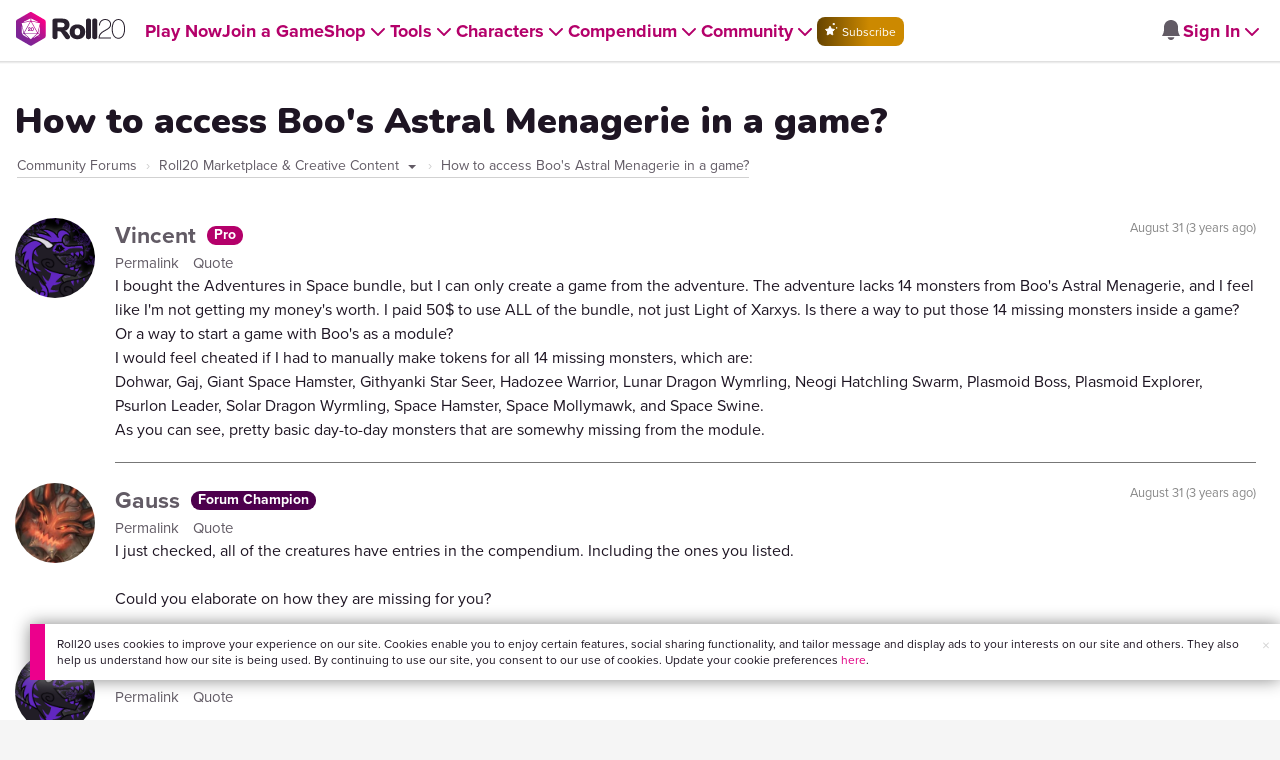

--- FILE ---
content_type: text/html;charset=utf-8
request_url: https://app.roll20.net/forum/post/11066516/how-to-access-boos-astral-menagerie-in-a-game/?pageforid=11066665
body_size: 20358
content:

<!DOCTYPE html>
<html lang="en" data-navbar-cached="1">
<head>
	<meta name=“facebook-domain-verification” content=“lb07chyng6etwkpmjwu29mkje960mx” />
	<!-- Google Tag Manager -->
  <script id="gtmScript" nonce=''>(function(w,d,s,l,i){w[l]=w[l]||[];w[l].push({'gtm.start':
  new Date().getTime(),event:'gtm.js'});var f=d.getElementsByTagName(s)[0],
  j=d.createElement(s),dl=l!='dataLayer'?'&l='+l:'';j.async=true;j.src=
  'https://www.googletagmanager.com/gtm.js?id='+i+dl+ '&gtm_auth=RyNPjkDTh-LgK4oo5gJi6A&gtm_preview=env-1&gtm_cookies_win=x';
  var n=d.querySelector('[nonce]');n&&j.setAttribute('nonce',n.nonce||n.getAttribute('nonce'));f.parentNode.insertBefore(j,f);
  })(window,document,'script','dataLayer','GTM-MKL9HM6');</script>
<!-- End Google Tag Manager -->
	<script type="text/javascript">
  
    Object.defineProperty(window, "largefeats", { value: false, writable: false });
  

  
    Object.defineProperty(window, "xlfeats", { value: false, writable: false });
  
</script>

	<meta charset="utf-8">
	
	<title>Community Forums: How to access Boo's Astral Menagerie in a game? | Roll20: Online virtual tabletop</title>
	

	

	
		<meta property="og:title" content="Roll20 - Virtual Tabletop for Playing D&amp;D, Pathfinder, Call of Cthulhu, TTRPGs" /><meta property='og:type' content='website' />
<meta property='og:url' content='https://roll20.net' />
<meta property='og:image' content='images/roll20-home-og.jpg' />
<meta property="og:description" content="Easily create characters, organize games, purchase content, find players, and customize your story for your group - all in your browser." /><meta property='og:locale' content='en_US' />
<meta property='og:locale:alternate' content='af_ZA' />
<meta property='og:locale:alternate' content='ca_CA' />
<meta property='og:locale:alternate' content='zh_Hant_TW' />
<meta property='og:locale:alternate' content='cs_CZ' />
<meta property='og:locale:alternate' content='da_DK' />
<meta property='og:locale:alternate' content='nl_NL' />
<meta property='og:locale:alternate' content='fr_FR' />
<meta property='og:locale:alternate' content='de_DE' />
<meta property='og:locale:alternate' content='el_GR' />
<meta property='og:locale:alternate' content='he_IL' />
<meta property='og:locale:alternate' content='hu_HU' />
<meta property='og:locale:alternate' content='it_IT' />
<meta property='og:locale:alternate' content='ja_JP' />
<meta property='og:locale:alternate' content='ko_KR' />
<meta property='og:locale:alternate' content='pl_PL' />
<meta property='og:locale:alternate' content='pt_PT' />
<meta property='og:locale:alternate' content='ru_RU' />
<meta property='og:locale:alternate' content='es_ES' />
<meta property='og:locale:alternate' content='sv_SE' />
<meta property='og:locale:alternate' content='tr_TR' />
<meta property='og:locale:alternate' content='uk_UK' />

		<meta property="og:site_name" content="Roll20" />
		<meta property="og:logo" content="https://roll20.net/images/logo-die-large.png?1769717562" />
		<meta property="og:image:alt" content='Roll20 logo, a pink and purple 20-sided die with the number twenty featured on its face. The die sits on top of the name "Roll20" in black font.' />
		<meta name="twitter:card" content="summary"/>
		<meta name="twitter:site" content="@roll20app"/>
		
	

	<link rel="stylesheet" href="/v3/assets/js/libs/@fortawesome/fontawesome-free/css/all.min.css?1769717562" type="text/css" />

	<link rel="stylesheet" href="/v3/assets/js/libs/@fortawesome/fontawesome-free/css/all.min.css?1769717562" type="text/css" />
	<link rel="stylesheet" href="/v2/css/fonts.css?1769717562" type="text/css" />
	
		<link rel="stylesheet" href="/assets/v2.css?1769717562" type="text/css" />
	
	<link rel="stylesheet" href="/v2/css/browse.css?1769717562" type="text/css" />
	<link rel="stylesheet" href="/v2/css/nightmode.css" type="text/css" />

	
		<script type="text/javascript" src="/assets/v2.js?1769718185"></script>
	
	<script type="text/javascript" src="/v2/js/browse.js?1769717562"></script>
	<script type="text/javascript" src="/js/jquery-ui.1.11.2.min.js?1769717562"></script>

	
	<script src="https://js.stripe.com/v3/"></script>
	<script type="text/javascript">
		const stripe = Stripe("pk_live_1vH03GH31ZvT2lI7yU8bcClq9jDHOPU4OlnsWqZKu2s4Vs014SXpmjsjnRv37wD8PhLLkYj1YcLSxVDbdzba2HZiQ00qGgUFDqB");
		const elements = stripe.elements();
	</script>

	

	<script type="text/javascript">
		$(function() { $.jqotetag( '$' ); });
	</script>

	<meta name="viewport" content="width=device-width, initial-scale=1" />

	
		<link rel="icon" href="/favicon.ico" type="image/x-icon" />
	

	<script type="text/javascript">
		
			$('html').attr('data-theme', 'light');
		
	</script>

	
	<script type="text/javascript">
		const url = new URL(window.location.href);
		url.pathname = url.pathname.split('/').slice(0, 3).join('/'); // get the first one or two parts of the url path i.e. '/campaigns/search' or '/login'
		var _conv_page_type = url.toString();
		var _conv_category_id = ""; // unused
		var _conv_category_name = ""; // only used in V2 marketplace
		var _conv_product_sku = ""; // only used in V2 marketplace
		var _conv_product_name = ""; // only used in V2 marketplace & characters
		var _conv_product_price = ""; // only used in V2 marketplace
		var _conv_customer_id = 'visitor';
		var _conv_custom_v1 = 'loggedout';
		var _conv_custom_v2 = ""; // unused
		var _conv_custom_v3 = ""; // unused
		var _conv_custom_v4 = ""; // unused
	</script>
	
    
		<script type="text/javascript" src="//cdn-4.convertexperiments.com/v1/js/10042023-10042444.js" integrity="sha384-gSDcZjQNbDoXzGah4K3Gb02Y6qVZNgNiMUn6LdQ5FCsldO6ne//TUKkgKabzB65Z"></script>
	

	
	
		
			<link rel="stylesheet" href="https://cdn.roll20.net/nav-bar/app/master/assets/main-9v91N9DZ.css" />
		
	
</head>

<body>
	<!-- Google Tag Manager (noscript) -->
  <noscript><iframe src="https://www.googletagmanager.com/ns.html?id=GTM-MKL9HM6&gtm_auth=RyNPjkDTh-LgK4oo5gJi6A&gtm_preview=env-1&gtm_cookies_win=x"
  height="0" width="0" style="display:none;visibility:hidden"></iframe></noscript>
<!-- End Google Tag Manager (noscript) -->
	<style>
	.bottom-banner {
		background-color: #fff;
		position: fixed;
		bottom: 40px;
		z-index: 9999;
		width: calc(100% - 30px);
		margin-left: 15px;
		box-shadow: 0px 0px 16px #888888;
		display: flex;
		align-items:center;
		justify-content: space-around;
	}

	.bottom-banner-css-version-v2{
		border-left: 15px solid #ec008c;
	}
	.bottom-banner-css-version-v3{
		border-left: 15px solid #35c8f5;
	}
	.bottom-banner-css-version-v2 .bottom-banner__button{
		background-color: #35c8f5;
	}
	.bottom-banner-css-version-v3 .bottom-banner__button{
		background-color: #ec008c;
	}

	.bottom-banner--hidden {
		display:none;
	}

	.bottom-banner__message {
		padding: 1em;
		float: left;
		font-size: 12px;
		line-height: 1.4;
	}

	.bottom-banner__dismiss-icon {
		float: right;
		padding:10px;
		color: #d1d1d1;
		cursor: pointer;
		align-self: flex-start;
	}
	.bottom-banner__dismiss-icon:hover {
		color: #333333;
	}

	.bottom-banner__button, .bottom-banner__button:hover, .bottom-banner__button:visited, .bottom-banner__button:active {
		float:right;
		font-size: 16px;
		line-height: 1.6;
		border-radius: 4px;
		padding: 7px 15px 7px 15px;
		color: #fff !important;
		transition: all .25s linear;
		text-decoration: none;
	}
	.bottom-banner__button:hover {
		color: #fff;
	}

	.cookie-modal--hidden {
		display: none;
		position: fixed;
		z-index: 10001;
		left: 0;
		top: 0;
		width: 100%;
		height: 100%;
		overflow: auto;
	}

	.cookie-modal-content {
		background-color: var(--color-surface1);
		margin: 20% auto;
		padding: 20px;
		width: 40%;
		box-shadow: 0 4px 8px 0 rgba(0, 0, 0, 0.6), 0 6px 20px 0 rgba(0, 0, 0, 0.19);
	}

    .cookie-modal-content h3 {
        display: inline-block;
	}

	.cookie-modal-css-version-v3 {
		padding-top: 16px;
	}

	.cookie-modal_switch .switch{
        display: inline-block;
        float: right;
        margin-top: 30px;
		width: 60px;
	}
	.switch {
		position: relative;
		display: inline-block;
		width: 60px;
		height: 26px;
	}

	.switch input {
		opacity: 0;
		width: 0;
		height: 0;
	}

	.slider {
		position: absolute;
		cursor: pointer;
		top: 0;
		left: 0;
		right: 0;
		bottom: 0;
		background-color: #8492A6;
		-webkit-transition: .3s;
		transition: .3s;
	}

	.slider:after {
		content: "Off";
		position: absolute;
		top: 50%;
		right: 11px;
		transform: translateY(-50%);
		color: #fff;
		font-family: helvetica;
		font-weight: bold;
		font-size: 13px;
	}

	.slider:before {
		position: absolute;
		content: "";
		height: 20px;
		width: 20px;
		left: 3px;
		bottom: 3px;
		background-color: white;
		-webkit-transition: .3s;
		transition: .3s;
	}

	input:checked + .slider {
		background-color: #00853C;
	}

	input:disabled + .slider {
		cursor: no-drop;
		background-color: #C2C7D1;
	}

	input:disabled + .slider:before {
		background-color: #DFE2E7;
	}

	input:focus + .slider {
		box-shadow: 0 0 5px #2196F3;
	}

	input:checked + .slider:before {
		-webkit-transform: translateX(33px);
		-ms-transform: translateX(33px);
		transform: translateX(33px);
	}

	input:checked + .slider:after {
		content: "On";
		right: auto;
		left: 11px;
	}

	/* Rounded sliders */
	.slider.round {
		border-radius: 26px;
		width: 60px;
	}

	.slider.round:before {
		border-radius: 50%;
	}
	.close {
		float: right;
		font-size: 20px;
		font-weight: bold;
		line-height: 18px;
		color: var(--color-grayscale1);
		text-shadow: 0 1px 0 #ffffff;
		opacity: 0.2;
		filter: alpha(opacity=20);
	}
	.close:hover {
		color: var(--color-grayscale1);
		text-decoration: none;
		opacity: 0.4;
		filter: alpha(opacity=40);
		cursor: pointer;
	}
</style>

<!--googleoff: all-->
<div id="gdpr-notification" class="bottom-banner bottom-banner--hidden bottom-banner-css-version-v2">
	<div class="bottom-banner__message">
		Roll20 uses cookies to improve your experience on our site. Cookies enable you to enjoy certain features, social sharing functionality, and tailor message and display ads to your interests on our site and others. They also help us understand how our site is being used. By continuing to use our site, you consent to our use of cookies. Update your cookie preferences <a href='#' id='banner-link-preferences'>here</a>.
	</div>
	<span class="bottom-banner__dismiss-icon" id="gdpr-notification-dismiss-button" aria-label="Close Cookie Toast" role="button" tabindex="0">&times;</span>
</div>

<div id="cookie-modal" class="cookie-modal--hidden">

  <!-- Modal content -->
  <div class="cookie-modal-content cookie-modal-css-version-v2">
    <span class="close" id="cookie-modal-dismiss">&times;</span>
	<h3>Cookie Preferences</h3>
	<span class="cookie-modal_switch">
		<label class="switch">
		<span class="sr-only">Accept cookies</span>
		<input class="feature_toggle" id="cookie-modal-input" type="checkbox">
		<span class="slider round"></span>
	</span>
	<hr>

    We use Cookies to help personalize and improve Roll20. For more information on our use of non-essential Cookies, visit our Privacy Policy <a href=https://roll20.zendesk.com/hc/articles/360037770793-Terms-of-Service-and-Privacy-Policy target='_blank'>here.</a>
  </div>

</div>
<!--googleon: all-->

<script src="https://www.datadoghq-browser-agent.com/datadog-rum.js" type="text/javascript">
</script>
<script async src="https://www.googletagmanager.com/gtag/js?id=UA-31040388-1"></script>
<script type="text/javascript" nonce="">
	// Google analytics function to send events via analytics.js
	// Remove after everything has been switched to gtag
	(function(i,s,o,g,r,a,m){i['GoogleAnalyticsObject']=r;i[r]=i[r]||function(){
	(i[r].q=i[r].q||[]).push(arguments)},i[r].l=1*new Date();a=s.createElement(o),
	m=s.getElementsByTagName(o)[0];a.async=1;a.src=g;m.parentNode.insertBefore(a,m)
	})(window,document,'script','//www.google-analytics.com/analytics.js','ga');

	// Google analytics function to send events via gtag.js
	function gtag(){dataLayer.push(arguments);}

	initializeOldGoogleAnalytics();
	initializeNewGoogleAnalytics();

	window['ga-disable-UA-31040388-1'] = true;

	var gdprCookie = getCookie("gdpr_accepts_cookies");

	if (gdprCookie != undefined) {
		gdprCookie == "true" ? gdprCookie = true : gdprCookie = false;
	};

	var gdprBanner = document.getElementById("gdpr-notification");
	var gdprBannerDissmissButton = document.getElementById("gdpr-notification-dismiss-button");
	var gdprLoggedIn = false;
	var gdprAccountAcceptsCookies = null;

	var cookieModal = document.getElementById("cookie-modal");
	var cookieModalClose = document.getElementById("cookie-modal-dismiss");
	var cookieModalSwitch = document.getElementById("cookie-modal-input");

	var bannerLinkPreferences = document.getElementById("banner-link-preferences");

	bannerLinkPreferences.onclick = function () {
 		cookieModal.style.display = 'block';
		hideGDPRBanner();
 	}

	function setGDPRCookie(value, expirationInDays) {
		var date = new Date();
		date.setTime(date.getTime() + expirationInDays * 24 * 60 * 60 * 1000); //convert to milleseconds
		var expires = "expires="+ date.toUTCString();
		document.cookie = "gdpr_accepts_cookies=" + value + ";" + expires + ";path=/"+ ";domain=.roll20.net";
	}

	function getCookie(cname) {
		var name = cname + "=";
		var ca = document.cookie.split(';');
		for(var i = 0; i < ca.length; i++) {
			var c = ca[i];
			while (c.charAt(0) == ' ') {
				c = c.substring(1);
			}
			if (c.indexOf(name) == 0) {
				return c.substring(name.length, c.length);
			}
		}
		return undefined;
	}

	function checkGdprStatus() {
		if (gdprLoggedIn == true) {
			checkAccountGdprCookieSettings();
		} else {
			checkPublicGdprCookieSettings();
		}
	}

	function checkAccountGdprCookieSettings() {
		var cookieExists = getCookie("gdpr_accepts_cookies");

		switch(cookieExists){
			case "true":
				acceptCookies();
				break
			case "false":
				denyCookies();
				break
			case undefined:
				showGDPRBanner();
				acceptCookies();
				break
		}
	}

	function checkPublicGdprCookieSettings() {
		console.log('Not logged in - checking cookie GDPR status');
		const in_discord = false;
		if (gdprCookie == undefined) {
			console.log("No GPDR Cookie Detected");
			// If a user is logging in from the discord activity, we want to deny our cookies by default so we don't show the cookie banner. Later, we can figure out a better way to handle instead of denying out of the gate (so we have analytics, for example), but for MVP, this works
			if(in_discord){
				denyCookies();
			}else{
				showGDPRBanner();
				acceptCookies();
			}

		} else if (gdprCookie == true){
			console.log("GDPR Cookie Detected");
			acceptCookies();
		}
	}

	// Options object for google analytics based on the current account
	function getAnalyticsConfigOptions() {
		
			return {'cookieDomain': 'auto'}
		
	}

	// Not impacted by GDPR - just connects our account
	// Remove after everything has been switched to gtag
	function initializeOldGoogleAnalytics() {
		ga('create', 'UA-31040388-1', getAnalyticsConfigOptions());
	}

	// Not impacted by GDPR - just connects our account
	function initializeNewGoogleAnalytics() {
		window.dataLayer = window.dataLayer || [];

		gtag('js', new Date());

		// Universal analytics
		gtag('config', 'UA-31040388-1', { ...getAnalyticsConfigOptions(), send_page_view: false });
		// Google Analytics 4
		gtag('config', 'G-SZLSVQPSWG', { ...getAnalyticsConfigOptions(), send_page_view: false });
	}

	function turnOnGoogleAnalytics() {
		window['ga-disable-UA-31040388-1'] = false;
		ga('send', 'pageview');
		if(window.dataLayer) {
			dataLayer.push({'event': 'optedIn'});
		}
	}

	var showGDPRBanner = function () {
		gdprBanner.classList.remove("bottom-banner--hidden");
	}

	var hideGDPRBanner = function () {
		gdprBanner.classList.add("bottom-banner--hidden");
	}

	var updateUserAccount = function(account_id, value) {
		var xhr = new XMLHttpRequest();
		// need to get the below working for marketplace, compendium, landing (only works for app)
		xhr.open("PATCH", '/accounts/'+account_id, true);
		xhr.setRequestHeader('Content-Type', 'application/x-www-form-urlencoded; charset=UTF-8');
		var cookieValue = "account[gdpr_accepts_cookies]=" + value;
		xhr.send(cookieValue);
	}

	var acceptCookies = function () {
		setGDPRCookie(true, 365);
		

		turnOnGoogleAnalytics();
		turnOnDataDogRUM();
		// hideGDPRBanner();
		document.getElementById("cookie-modal-input").checked = true;
	}

	var denyCookies = function () {
		setGDPRCookie(false, 365);
		
	}

	var toggleCookie = function () {
		var switchChecked = document.getElementById("cookie-modal-input").checked;
		setGDPRCookie(switchChecked, 365);

		
	}

	var showCookieModal = function (){
		cookieModal.style.display = "block";
	}
	var closeCookieModal = function (){
		cookieModal.style.display = "none";
	}

	if (gdprCookie == true || gdprAccountAcceptsCookies == true){
		document.getElementById("cookie-modal-input").checked = true;
	}

	gdprBannerDissmissButton.addEventListener("click", hideGDPRBanner);
	cookieModalClose.addEventListener("click", closeCookieModal);
	cookieModalSwitch.addEventListener("click", toggleCookie);

	checkGdprStatus();

	function vttSampleRate() {
		const sampleRate = 0;
		if (sampleRate > 5) return sampleRate;
		return 5;
	}

	function experiment({ chatTech }) {
		const experimentsEnabled =false;
		return experimentsEnabled && chatTech === 'simple-peer';
	}

	function staging({ hostName }) {
		return hostName === 'roll20staging.net';
	}

	function ddSampleRate(opts) {
		if (experiment(opts)) return 100;
		return staging(opts) ? 100 : vttSampleRate();
	}

	function turnOnDataDogRUM () {
		var tmplMeta = {
			chatTech: '',
			hostName: 'roll20.net',
			version: '26.1.29.1',
		};
		var sampleRate = ddSampleRate(tmplMeta);
		window.DD_RUM && window.DD_RUM.init({
			applicationId: '95ddf222-5b92-4a62-803a-185cdd723c8b',
			clientToken: 'pub3fb1f7cf273c5d345be974e50be0dfda',
			site: 'datadoghq.com',
			service:'d20app',
			sampleRate,
			trackInteractions: true,
			version: tmplMeta.version,
		});
	}
</script>


	<script type="text/javascript">
    // Sets a browser cookie, but only allows true or false flags
    function setCookie(name, value, expirationInDays) {
        let date = new Date();
        date.setTime(date.getTime() + expirationInDays * 24 * 60 * 60 * 1000); //convert to milleseconds
        const expires = `expires=${date.toUTCString()}`;
        if (value == true || value == false) {  
            document.cookie = `${name}=${value};${expires};path=/;domain=.roll20.net`;
        } else if (name == "subscriptionGiftPurchaseInfo"){
            // it is a gift subscription and we need some actual values
            let amount = value.substring(
                value.indexOf("=") + 1,
                value.lastIndexOf("|")
            )
            let giftToId = value.split('|giftToId=')[1];
            document.cookie = `subscriptionGiftPurchaseInfo=true|amount=${amount*100}|giftToId=${giftToId};${expires};path=/;domain=.roll20.net`;
        }else {
            return undefined;
        }
    }

    // Gets a browser cookie value
    function getCookie(cname) {
        let name = cname + '=';
        let ca = document.cookie.split(';');
        for(let i = 0; i < ca.length; i++) {
            let c = ca[i];
            while (c.charAt(0) == ' ') {
                c = c.substring(1);
            }
            if (c.indexOf(name) == 0) {
                return c.substring(name.length, c.length);
            }
        }
        return undefined;
    }

    function checkCookieFlag(name) {
        let flag = getCookie(name);
        if (flag != undefined) {
            flag == 'true' ? flag = true : flag = false;
        }
        return flag;
    }
</script>


	<!-- some pages use the full width of the page (i.e. Characters) but others are more constrained (i.e. v2 pages), so setting width as "full" or "reg" we can make the navbar span the full width or 1440px based on which page the user is on -->
<style>
.reg{
  display: flex;
  justify-content: center;
}
.reg .navbar-placeholder{
  max-width: 1440px;
}
.full .navbar-placeholder{
  width: 100%;
}
.navbar-placeholder{
  background-color: var(--color-navbar-background);
  height: 60px;
  width: 100%;
  display: flex;
  align-items: center;
  justify-content: space-between;
  padding: 0 20px;
  box-sizing: border-box;
  box-shadow: 0 4px 2px -2px rgba(31, 41, 55, 0.1)
}
.left-side-placeholder{
  display: flex;
  gap: 2rem;
  align-items: center;
  flex-direction: row;
}
.right-side-placeholder {
  display: flex;
  gap: 1rem;
  align-items: center;
  flex-direction: row;
}
.left-side-placeholder p{
  text-decoration: none;
  display: flex;
  flex-direction: row;
  font-size: 18px;
  position: unset;
  font-weight: 700;
  margin-left: 0;
  color: var(--color-item);
}
.left-side-placeholder p {
  display: flex;
  align-items: center;
  padding-top: 20px;
}
.arrow-svg {
  height: 24px;
}
.placeholder-subscribe-light{
  background: linear-gradient(to left, #CC8900 40%, #664400);
  border: none !important;
  text-transform: none;
  color: var(--color-filled-button-text);
  border-radius: 8px;
}
.placeholder-subscribe-dark{
  background: linear-gradient(to left, #CC8900 40%, #664400);
  border: none !important;
  text-transform: none;
  color: var(--color-filled-button-text);
  border-radius: 8px;
}
.navbar-mobile-placeholder{
  display: none;
}
@media (max-width: 991px) {
  .navbar-placeholder{
    display: none;
  }
  .navbar-mobile-placeholder{
    display: flex;
    justify-content: space-between;
    align-items: center;
    background-color: var(--color-navbar-background);
    height: 60px;
    width: 100%;
    padding: 0 20px;
    box-sizing: border-box;
    box-shadow: 0 4px 2px -2px rgba(31, 41, 55, 0.1)
  }
}
@media (max-width: 1325px){
  .left-side-placeholder{
    gap: 1rem;
  }
}
@media (max-width: 1255px){
  .left-side-placeholder p, .left-side-placeholder .btn{
    font-size: 14px;
  }
}
</style>


<div id="new-navbar" class="reg" data-dark-mode="false" data-subscriber="false" data-role="" data-app-url="https://app.roll20.net" data-marketplace-url="https://marketplace.roll20.net" data-landing-url="https://roll20.net" data-display-name="" data-account-notifications-count="" data-site-notifications-count="0" data-logged-in="false" data-pub-id="false" data-compendium-tools="false" data-env="production" style="width: 100%; position: relative; z-index: 2000;">
<!-- The navbar Vue app will mount here. To prevent a flashing of no navbar, a static navbar with no functionality exists in this div and will be replaced upon mount (about a second in, so hopefully the user doesn't notice anything) -->
  
    <div class="navbar-placeholder">
      <div class="left-side-placeholder">
        <img src="/images/roll20-logo-light.svg" alt="Roll20 Logo" height="30">
        <p>Play Now<img src="/images/arrow-light.svg" alt="Arrow" height="30" class="arrow-svg"></p>
        <p>Join a Game<img src="/images/arrow-light.svg" alt="Arrow" height="30" class="arrow-svg"></p>
        <p>Shop<img src="/images/arrow-light.svg" alt="Arrow" height="30" class="arrow-svg"></p>
        <p>Tools<img src="/images/arrow-light.svg" alt="Arrow" height="30" class="arrow-svg"></p>
        <p>Characters<img src="/images/arrow-light.svg" alt="Arrow" height="30" class="arrow-svg"></p>
        <p>Compendium<img src="/images/arrow-light.svg" alt="Arrow" height="30" class="arrow-svg"></p>
        <p>Community<img src="/images/arrow-light.svg" alt="Arrow" height="30" class="arrow-svg"></p>
        <button class="btn placeholder-subscribe-light">Subscribe</button>
      </div>
      <div class="right-side-placeholder">
        <img src="/images/bell-light.svg" alt="Search" class="arrow-svg">
        <p>Sign In<img src="/images/arrow-grey-light.svg" alt="Arrow" class="arrow-svg"></p>
      </div>
    </div>
  
  <div class="navbar-mobile-placeholder">
    <img src="/images/roll20-logo-light.svg" alt="Roll20 Logo" height="30">
    <img src="/images/hamburger-light.svg" alt="Hamburger Menu" height="30">

  </div>

</div>

<script type='text/javascript'>
	Object.defineProperty(window, "LANGUAGE", { value: "" , writable: false });
</script>


	
		
	<div class="container">

		<div class='row forum singlepost' style='padding-top: 24px;'>
<div class='col-md-12' style='padding-right:24px;'>
<h1 class='posttitle'>How to access Boo's Astral Menagerie in a game?</h1>
<ol class='breadcrumb' style='margin-top: 0px; margin-left: 2px; border: none; border-bottom: 1px solid #d1d1d1; border-radius: 0; float: left; padding: 0;'>
<li>
<a href='/forum'>Community Forums</a>
</li>
<li style='position: relative;'>
<a href='/forum/category/1434154'>
Roll20 Marketplace &amp; Creative Content
</a>
<a data-toggle='dropdown'>
<span class='caret'></span>
</a>
<ul class='dropdown-menu'>
<li>
<a href='/forum/category/1434153'>Announcements</a>
</li>
<li>
<a href='/forum/category/18319700'>Dungeon Scrawl</a>
</li>
<li>
<a href='/forum/category/19'>Specific Use Questions &amp; Macros</a>
</li>
<li>
<a href='/forum/category/46806'>Mods (API Scripts)</a>
</li>
<li>
<a href='/forum/category/277980'>Character Sheets &amp; Compendium</a>
</li>
<li>
<a href='/forum/category/1434154'>Roll20 Marketplace &amp; Creative Content</a>
</li>
<li>
<a href='/forum/category/22'>Looking For Group: Free Games</a>
</li>
<li>
<a href='/forum/category/11873711'>Looking For Group: Paid Games</a>
</li>
<li>
<a href='/forum/category/385189'>Suggestions &amp; Ideas</a>
</li>
<li>
<a href='/forum/category/18'>Bug Reports &amp; Technical Issues</a>
</li>
</ul>
</li>
<li>
How to access Boo's Astral Menagerie in a game?
</li>
</ol>
<div class='clear'></div>
<div class='clear' style='height: 20px;'></div>
<div class='posts'>
<div class="post" data-postid="11066516">
<a name='post-11066516'></a>
<div class='avatar'>
<img alt='' class='circleavatar hoverZoomLink' src='https://files.d20.io/images/359204294/bT_sePCXXtc8rIB72hwI3w/thumb.png?1694868309595'>
</div>
<div class='meta'>
<div class='timecontainer'>
<div class='timestamp'>
1661941602
</div>
</div>
<div class='name'>
<a href='/users/3953541'>
Vincent
</a>
<div class='badge label label-mentor'>Pro</div>
</div>
<div class='controls'>
<a href='/forum/permalink/11066516/'>
Permalink
<span class="sr-only">for 11066516</span>
</a>
<a class='quotepost' href='javascript:void(0);'>Quote</a>
</div>
</div>
<div class='postcontent'>
 I bought the Adventures in Space bundle, but I can only create a game from the adventure. The adventure lacks 14 monsters from Boo&#39;s Astral Menagerie, and I feel like I&#39;m not getting my money&#39;s worth. I paid 50$ to use ALL of the bundle, not just Light of Xarxys. Is there a way to put those 14 missing monsters inside a game? Or a way to start a game with Boo&#39;s as a module?  I would feel cheated if I had to manually make tokens for all 14 missing monsters, which are:   Dohwar, Gaj, Giant Space Hamster, Githyanki Star Seer, Hadozee Warrior, Lunar Dragon Wymrling, Neogi Hatchling Swarm, Plasmoid Boss, Plasmoid Explorer, Psurlon Leader, Solar Dragon Wyrmling, Space Hamster, Space Mollymawk, and Space Swine.   As you can see, pretty basic day-to-day monsters that are somewhy missing from the module. 
<div class='clear'></div>
</div>
<script>
  $(".post[data-postid=11066516] .postcontent").html(strip_tags(BASE64.decode("[base64]/[base64]")) + "<div class=\"clear\"></div>");
  $(".post[data-postid=11066516] .postcontent").find("table").addClass("table");
</script>
</div>
<div class="post" data-postid="11066526">
<a name='post-11066526'></a>
<div class='avatar'>
<img alt='' class='circleavatar hoverZoomLink' src='https://files.d20.io/images/458087653/V82wFZ3qSwC7DrSPNxZIKw/thumb.jpg?1758962919604'>
</div>
<div class='meta'>
<div class='timecontainer'>
<div class='timestamp'>
1661942405
</div>
</div>
<div class='name'>
<a href='/users/56095'>
Gauss
</a>
<div class='badge label label-forumchampion'>Forum Champion</div>
</div>
<div class='controls'>
<a href='/forum/permalink/11066526/'>
Permalink
<span class="sr-only">for 11066526</span>
</a>
<a class='quotepost' href='javascript:void(0);'>Quote</a>
</div>
</div>
<div class='postcontent'>
 I just checked, all of the creatures have entries in the compendium. Including the ones you listed.&amp;nbsp;  Could you elaborate on how they are missing for you? 
<div class='clear'></div>
</div>
<script>
  $(".post[data-postid=11066526] .postcontent").html(strip_tags(BASE64.decode("[base64]/PC9wPg==")) + "<div class=\"clear\"></div>");
  $(".post[data-postid=11066526] .postcontent").find("table").addClass("table");
</script>
</div>
<div class="post" data-postid="11066535">
<a name='post-11066535'></a>
<div class='avatar'>
<img alt='' class='circleavatar hoverZoomLink' src='https://files.d20.io/images/359204294/bT_sePCXXtc8rIB72hwI3w/thumb.png?1694868309595'>
</div>
<div class='meta'>
<div class='timecontainer'>
<div class='timestamp'>
1661943003
</div>
</div>
<div class='name'>
<a href='/users/3953541'>
Vincent
</a>
<div class='badge label label-mentor'>Pro</div>
</div>
<div class='controls'>
<a href='/forum/permalink/11066535/'>
Permalink
<span class="sr-only">for 11066535</span>
</a>
<a class='quotepost' href='javascript:void(0);'>Quote</a>
</div>
</div>
<div class='postcontent'>
       Gauss  said:   I just checked, all of the creatures have entries in the compendium. Including the ones you listed.&amp;nbsp;  Could you elaborate on how they are missing for you?      They do not appear as tokens in the game itself. I can&#39;t use them in a game without manually inserting tokens, actions, stats, etc. myself.   
<div class='clear'></div>
</div>
<script>
  $(".post[data-postid=11066535] .postcontent").html(strip_tags(BASE64.decode("[base64]/[base64]")) + "<div class=\"clear\"></div>");
  $(".post[data-postid=11066535] .postcontent").find("table").addClass("table");
</script>
</div>
<div class="post" data-postid="11066623">
<a name='post-11066623'></a>
<div class='avatar'>
<img alt='' class='circleavatar hoverZoomLink' src='https://files.d20.io/images/59008810/EfwTZgROyokEztDdnaqBKw/thumb.png?1532488440799'>
</div>
<div class='meta'>
<div class='timecontainer'>
<div class='timestamp'>
1661949349
</div>
</div>
<div class='name'>
<a href='/users/1300634'>
Loren the GM
</a>
<div class='badge label label-mentor'>Pro</div>
<div class='badge label label-mpcreator'>Marketplace Creator</div>
</div>
<div class='controls'>
<a href='/forum/permalink/11066623/'>
Permalink
<span class="sr-only">for 11066623</span>
</a>
<a class='quotepost' href='javascript:void(0);'>Quote</a>
</div>
</div>
<div class='postcontent'>
       Vincent  said:         Gauss  said:   I just checked, all of the creatures have entries in the compendium. Including the ones you listed.&amp;nbsp;  Could you elaborate on how they are missing for you?      They do not appear as tokens in the game itself. I can&#39;t use them in a game without manually inserting tokens, actions, stats, etc. myself.        Just drag and drop them from the compendium, it will add all of that to the game automatically.   
<div class='clear'></div>
</div>
<script>
  $(".post[data-postid=11066623] .postcontent").html(strip_tags(BASE64.decode("[base64]")) + "<div class=\"clear\"></div>");
  $(".post[data-postid=11066623] .postcontent").find("table").addClass("table");
</script>
</div>
<div class="post" data-postid="11066633">
<a name='post-11066633'></a>
<div class='avatar'>
<img alt='' class='circleavatar hoverZoomLink' src='https://files.d20.io/images/359204294/bT_sePCXXtc8rIB72hwI3w/thumb.png?1694868309595'>
</div>
<div class='meta'>
<div class='timecontainer'>
<div class='timestamp'>
1661949693
</div>
</div>
<div class='name'>
<a href='/users/3953541'>
Vincent
</a>
<div class='badge label label-mentor'>Pro</div>
</div>
<div class='controls'>
<a href='/forum/permalink/11066633/'>
Permalink
<span class="sr-only">for 11066633</span>
</a>
<a class='quotepost' href='javascript:void(0);'>Quote</a>
</div>
</div>
<div class='postcontent'>
       Loren the GM  said:         Vincent  said:         Gauss  said:   I just checked, all of the creatures have entries in the compendium. Including the ones you listed.&amp;nbsp;  Could you elaborate on how they are missing for you?      They do not appear as tokens in the game itself. I can&#39;t use them in a game without manually inserting tokens, actions, stats, etc. myself.        Just drag and drop them from the compendium, it will add all of that to the game automatically.        I... did not realize this was an option. My entire life on Roll 20 I&#39;ve been buying modules, creating games, then transmogrifying the tokens to other adventures. All this time I could&#39;ve just used the Compendium. Thank you for enlightening me!   
<div class='clear'></div>
</div>
<script>
  $(".post[data-postid=11066633] .postcontent").html(strip_tags(BASE64.decode("[base64]")) + "<div class=\"clear\"></div>");
  $(".post[data-postid=11066633] .postcontent").find("table").addClass("table");
</script>
</div>
<div class="post" data-postid="11066650">
<a name='post-11066650'></a>
<div class='avatar'>
<img alt='' class='circleavatar hoverZoomLink' src='https://files.d20.io/images/322265000/OpCY4eygQnXeRsU0gBkwzg/thumb.png?1673431158166'>
</div>
<div class='meta'>
<div class='timecontainer'>
<div class='timestamp'>
1661951004
</div>
</div>
<div class='name'>
<a href='/users/5167079'>
Neo
</a>
</div>
<div class='controls'>
<a href='/forum/permalink/11066650/'>
Permalink
<span class="sr-only">for 11066650</span>
</a>
<a class='quotepost' href='javascript:void(0);'>Quote</a>
</div>
</div>
<div class='postcontent'>
 Token art is still missing for a bunch of those token though... But I&#39;ve been told that it&#39;s WotC&#39;s fault -.- 
<div class='clear'></div>
</div>
<script>
  $(".post[data-postid=11066650] .postcontent").html(strip_tags(BASE64.decode("PHA+VG9rZW4gYXJ0IGlzIHN0aWxsIG1pc3NpbmcgZm9yIGEgYnVuY2ggb2YgdGhvc2UgdG9rZW4gdGhvdWdoLi4uIEJ1dCBJJ3ZlIGJlZW4gdG9sZCB0aGF0IGl0J3MgV290QydzIGZhdWx0IC0uLTwvcD4=")) + "<div class=\"clear\"></div>");
  $(".post[data-postid=11066650] .postcontent").find("table").addClass("table");
</script>
</div>
<div class="post" data-postid="11066665">
<a name='post-11066665'></a>
<div class='avatar'>
<img alt='' class='circleavatar hoverZoomLink' src='https://files.d20.io/images/359204294/bT_sePCXXtc8rIB72hwI3w/thumb.png?1694868309595'>
</div>
<div class='meta'>
<div class='timecontainer'>
<div class='timestamp'>
1661951868
</div>
</div>
<div class='name'>
<a href='/users/3953541'>
Vincent
</a>
<div class='badge label label-mentor'>Pro</div>
</div>
<div class='controls'>
<a href='/forum/permalink/11066665/'>
Permalink
<span class="sr-only">for 11066665</span>
</a>
<a class='quotepost' href='javascript:void(0);'>Quote</a>
</div>
</div>
<div class='postcontent'>
       Neo  said:   Token art is still missing for a bunch of those token though... But I&#39;ve been told that it&#39;s WotC&#39;s fault -.-      From what I see, if there is no art in the book, then there likely won&#39;t be art in the token. What I do is I just make my own token, can&#39;t be helped in these cases.   
<div class='clear'></div>
</div>
<script>
  $(".post[data-postid=11066665] .postcontent").html(strip_tags(BASE64.decode("[base64]")) + "<div class=\"clear\"></div>");
  $(".post[data-postid=11066665] .postcontent").find("table").addClass("table");
</script>
</div>
<div class="post" data-postid="11066931">
<a name='post-11066931'></a>
<div class='avatar'>
<img alt='' class='circleavatar hoverZoomLink' src='https://files.d20.io/images/246258924/UHCyXlgs-T2RsZOjxcjnLw/thumb.png?1632151701049'>
</div>
<div class='meta'>
<div class='timecontainer'>
<div class='timestamp'>
1661964971
</div>
</div>
<div class='name'>
<a href='/users/162065'>
keithcurtis
</a>
<div class='badge label label-forumchampion'>Forum Champion</div>
<div class='badge label label-mpcreator'>Marketplace Creator</div>
<div class='badge label label-apiscripter'>API Scripter</div>
</div>
<div class='controls'>
<a href='/forum/permalink/11066931/'>
Permalink
<span class="sr-only">for 11066931</span>
</a>
<a class='quotepost' href='javascript:void(0);'>Quote</a>
</div>
</div>
<div class='postcontent'>
       Neo  said:   Token art is still missing for a bunch of those token though... But I&#39;ve been told that it&#39;s WotC&#39;s fault -.-      I don&#39;t know if &quot;fault&quot; is the right word. They aren&#39;t designing for a VTT, so have different priorities for commissioning art. But basically yeah, if WotC doesn&#39;t provide it, Roll20 can&#39;t make it. There have been a very few instances in the past (some MM tokens) where they got permission to commission their own art.   
<div class='clear'></div>
</div>
<script>
  $(".post[data-postid=11066931] .postcontent").html(strip_tags(BASE64.decode("[base64]")) + "<div class=\"clear\"></div>");
  $(".post[data-postid=11066931] .postcontent").find("table").addClass("table");
</script>
</div>
<div class="post" data-postid="11067050">
<a name='post-11067050'></a>
<div class='avatar'>
<img alt='' class='circleavatar hoverZoomLink' src='https://files.d20.io/images/322265000/OpCY4eygQnXeRsU0gBkwzg/thumb.png?1673431158166'>
</div>
<div class='meta'>
<div class='timecontainer'>
<div class='timestamp'>
1661970387
</div>
</div>
<div class='name'>
<a href='/users/5167079'>
Neo
</a>
</div>
<div class='controls'>
<a href='/forum/permalink/11067050/'>
Permalink
<span class="sr-only">for 11067050</span>
</a>
<a class='quotepost' href='javascript:void(0);'>Quote</a>
</div>
</div>
<div class='postcontent'>
       keithcurtis  said:         Neo  said:   Token art is still missing for a bunch of those token though... But I&#39;ve been told that it&#39;s WotC&#39;s fault -.-      I don&#39;t know if &quot;fault&quot; is the right word. They aren&#39;t designing for a VTT, so have different priorities for commissioning art. But basically yeah, if WotC doesn&#39;t provide it, Roll20 can&#39;t make it. There have been a very few instances in the past (some MM tokens) where they got permission to commission their own art.       Fault, responsibility, design choice, craft dinner... Potato, onion rings? o.O  VTT&#39;s have been around for over 10 years. If WotC haven&#39;t figured it out yet, someone at Roll20 HQ is pretty much 10 years late to let them know -.- 
<div class='clear'></div>
</div>
<script>
  $(".post[data-postid=11067050] .postcontent").html(strip_tags(BASE64.decode("[base64]/[base64]")) + "<div class=\"clear\"></div>");
  $(".post[data-postid=11067050] .postcontent").find("table").addClass("table");
</script>
</div>

</div>
<div class='postnav'>
<div class='pull-right'>
<ul class='pagination'>
<li>
<a class='btn btn-disabled' href='/forum/post/11066516/how-to-access-boos-astral-menagerie-in-a-game/?pagenum=1'>1</a>
</li>
</ul>
</div>
</div>
<div class='clear' style='height: 20px;'></div>
<div class='alert alert-info' style='margin-left: 100px;'>
You must 
<a href='/login'>Login to your Roll20 Account to post a reply.</a>
</div>
</div>
</div>
<script type="text/javascript">
$(document).ready(function() {
	$("textarea.summernote").each(d20.utils.summernoteInit);
});

$(".quotepost").on("click", function() {
	var quotable = $(this).parents(".post").find(".postcontent").html();
	var $name = $(this).parents(".post").find(".meta .name a");
	$("#newtopic textarea.summernote").summernote("pasteHTML", "<blockquote><p><em><a href=\"https://app.roll20.net" + $name.attr("href") + "\">" + $.trim($name.text()) + "</a> said:</em></p>" + quotable + "</blockquote><br><br>");
	$("#newtopic textarea.summernote").summernote('focus');
});

$(".flagpost").on("click", function() {
	if ($(this).hasClass('flagpost') === false) return;
	confirmation = "";
	while (confirmation == "Please provide details" || confirmation == "") {
		var confirmation = prompt("Submit this post for moderator action? Please only flag posts which violate the Roll20 Code of Conduct. Press OK to notify the Moderators, Cancel to cancel.");
	};
	if (confirmation) {
		var othis = this;
		$.post("/forum/flagpost/" + $(this).parents(".post").attr("data-postid"), {
			prompt: confirmation
		}, function() {
			$(othis).removeClass("flagpost").removeAttr("href").text("Flagged!");
		});
	}
});

$("#newtopic form").on("submit", function() {
	if ($("#newtopic input[name=title]").val() == "" || $("#newtopic .content").val() == "") {
		alert("Please include both a title and content for your post.");
		return false;
	}
	if ($(".g-recaptcha").length > 0) {
		response = grecaptcha.getResponse()
		if (response == "") {
			alert("Please complete the captcha below.");
			return false;
		}
	}

	$("#newtopic button[type=submit]").prop("disabled", true).text("Please wait...");
});

$("button.shownewtopic").on("click", function() {
	$("#newtopic").show();
	window.location.hash = "newtopic";
});

if (window.location.hash == "#newtopic") {
	$("#newtopic").show();
}

var currenttime = new Date().getTime();

$(".timestamp").each(function() {
	var time = parseInt($.trim($(this).text()), 10);
	var d = Date.create(time * 1000);
	if (currenttime - d.getTime() > 1000 * 60 * 60 * 24) {
		$(this).text(d.format('{Month} {dd}') + " (" + d.relative() + ")");
	}
	else {
		$(this).text(d.format('{h}:{mm}{TT}') + " (" + d.relative() + ")");
	}
});

$(".forumsearch input").on("keydown", function(e) {
	if (e.which == 13) {
		prevcat = window.location.search.substring(1).split("c=")[1];
		if (window.categoryid) {
			cat = window.categoryid
		}
		else if (prevcat != undefined) {
			cat = prevcat
		}
		else {
			cat = ""
		}
		window.location = "/forum/search?q=" + escape($(this).val()) + "&c=" + cat;
		return false;
	}
});

$(".addvote, .removevote").on("click", function() {
	var $post = $(this).parents(".postlisting, .singlepost");
	var $this = $(this);

	if ($this.hasClass("onlisting")){
		var addingvote = $this.hasClass("addvote");
		var removingvote = $this.hasClass("removevote");
		var votesubtract = parseInt(document.getElementById("userscurrentvotes").innerHTML) - 1;
		var voteadd = parseInt(document.getElementById("userscurrentvotes").innerHTML) + 1;
		if (addingvote) {
		document.getElementById("userscurrentvotes").innerHTML = votesubtract;
		}
		else if(removingvote){
			document.getElementById("userscurrentvotes").innerHTML = voteadd;
		}
	}
	var type = $this.hasClass("addvote") ? "add" : "remove";
	$.post("/forum/vote/" + $this.attr('data-postid') + "/" + type, function(data) {
		if (data === "success") {
			if (type === "add") {
				$this.removeClass("addvote").addClass("removevote");
				$post.find(".currentvotes").text(parseInt($post.find(".currentvotes").text(), 10) + 1);
			}
			else {
				$this.removeClass("removevote").addClass("addvote");
				$post.find(".currentvotes").text(parseInt($post.find(".currentvotes").text(), 10) - 1);
			}
		}
		else if (data === "toomanyvotes") {
			alert("You have already cast your maximum number of allowed votes for suggestions. Remove your vote from other suggestions to vote for this one.");
		}
	})
});

$(document).on("ready", function() {

	
	if (window.location.hash !== "" && window.location.hash !== "#newtopic" && window.location.hash.indexOf("post-") !== -1) {
		//Is it on this page?
		if (window.location.toString().indexOf("pageforid") === -1 && $(".post[data-postid=" + window.location.hash.split("-")[1] + "]").length === 0) {
			console.log("Not on this page!");
			console.log("/forum/permalink/" + window.location.hash.split("-")[1]);
			//This is a permalink to a post in this thread, but we don't know what page it's on. Redirect.
			window.location = "/forum/permalink/" + window.location.hash.split("-")[1];
		}
	}

	//Create clickable links for uploaded images.
	//IMPORTANT: Do not change from amazons3 or it will break
	$(".postcontent img[src^='https://s3.amazonaws.com/files.'], .postcontent img[src^='https://files.d20.io'], .postcontent img[src^='https://files.staging.d20.io']").each(function() {
		const updatedSource = window.d20ext.utils.getS3Endpoint($(this).attr("src")
			.replace("med.", "original."));
		
		// Update the image source
		$(this).attr("src", updatedSource);

		// Wrap the updated image in an anchor tag
		$(this).wrap("<a class='lightly' href='" + updatedSource + "'></a>");
	});
});

$("#votingorderby").on("click", "button", function() {
	window.location = "/forum/category/" + window.categoryid + "/?orderby=" + $(this).attr("data-showing");
})

var setVotingFilters = function(){
	var completefilter;
	var ondevfilter;
	var queuedfilter;
	var obstructedfilter;
	var notnowfilter;
	var researchingfilter;
	var feedbackfilter;
	var untaggedfilter;

	if ($("#complete-button").hasClass('clicked')){
		completefilter = true;
	}
	else{
		completefilter = false;
	}

	if ($("#ondev-button").hasClass('clicked')){
		ondevfilter = true;
	}
	else{
		ondevfilter = false;
	}

	if ($("#queued-button").hasClass('clicked')){
		queuedfilter = true;
	}
	else{
		queuedfilter = false;
	}

	if ($("#obstructed-button").hasClass('clicked')){
		obstructedfilter = true;
	}
	else{
		obstructedfilter = false;
	}

	if ($("#notnow-button").hasClass('clicked')){
		notnowfilter = true;
	}
	else{
		notnowfilter = false;
	}

	if ($("#researching-button").hasClass('clicked')){
		researchingfilter = true;
	}
	else{
		researchingfilter = false;
	}

	if ($("#feedback-button").hasClass('clicked')){
		feedbackfilter = true;
	}
	else{
		feedbackfilter = false;
	}

	if ($("#untagged-button").hasClass('clicked')){
		untaggedfilter = true;
	}
	else{
		untaggedfilter = false;
	}

	var showposts = "";
	if ($("#showmyposts").hasClass('clicked')){
		showposts = "showmyposts";
	}
	else{
		showposts = "";
	}
	var showvotes = "";
	if ($("#showmyvotes").hasClass('clicked')){
		showvotes = "showmyvotes";
	}
	else{
		showvotes = "";
	}
	window.location = "/forum/category/" + window.categoryid + "/?filtercomplete=" + completefilter + "&filterondev=" + ondevfilter + "&filterqueued=" + queuedfilter + "&filterobstructed=" + obstructedfilter + "&filternotnow=" + notnowfilter + "&filterresearching=" + researchingfilter + "&filterfeedback=" + feedbackfilter + "&filteruntagged=" + untaggedfilter + "&showmyposts=" + showposts + "&showmyvotes=" + showvotes;
}
var debounced_setVotingFilters = _.debounce(setVotingFilters, 1000);
$("#filtercontainer button").on("click", function() {
	$(this).toggleClass("clicked");
	debounced_setVotingFilters();
});

$(".showclosedpostscheckbox").on("click",function(){
	window.location = "/forum/category/" + window.categoryid + "/?showclosedposts=" + $(this).attr("data-showing");
});

$("#showmyposts").on("click", function() {
	console.log($(this).attr("data-showing"));
	window.location = "/forum/category/" + window.categoryid + "/?showmyposts=" + $(this).attr("data-showing");
});

$("#showmyvotes").on("click", function() {

	window.location = "/forum/category/" + window.categoryid + "/?showmyvotes=" + $(this).attr("data-showing");
});
$("#showallposts").on("click", function() {

	window.location = "/forum/category/" + window.categoryid + "/?showallposts=" + $(this).attr("data-showing");
});
$("#clearfilters").on("click", function() {
	window.location = "/forum/category/" + window.categoryid + "/?filtercomplete=true&filterondev=true&filterqueued=true&filterobstructed=true&filternotnow=true&filterresearching=true&filterfeedback=true&filteruntagged=true&showclosedposts=hideclosedposts";
});

$(".updatecatfilter").on("click", function() {
	var catval = $("select[name=catids]").val();
	window.location = "/forum/alldiscussions/" + (catval ? "?catids=" + catval.join(",") : "");
});

$("a.editable.currentcat").on("click", function() {
	$(this).hide();
	$(".categorychooser").css("display", "inline-block");
	return false;
});
$(".categorychooser select").on("change", function() {
	var catid = $(this).val();
	console.log(catid);
	$.post("/forum/editpostcategory/" + $(this).parents(".singlepost").find(".post:first-child").attr("data-postid"), {
		newcatid: catid
	}, function(data) {
		window.location.reload();
	});
});
</script>
<script type="text/javascript">
$(".deletepost").on("click", function() {
	var postid = $(this).parents(".post").attr("data-postid");
	$.post("/forum/deletepost/" + postid + "/" + $(this).attr("data-type"), function() {
		window.location.reload();
	});
});

$(".post").on("click", ".editpost", function() {
	console.log("Do edit");
	let $editButton = $(this);
	let $container = $editButton.parents(".post").find(".postcontent");
	$container.find(".noembed-embed, .show-oembed").remove();
	let oldcontent = $container.prop('outerHTML');

	d20.utils.makeContentEditable($container, oldcontent);

	$editButton.text("Save Edits");
	$editButton.removeClass("editpost").addClass("saveedits");
});

$(".post").on("click", ".saveedits", function() {
	let $editButton = $(this);
	var newcontent = $editButton.parents(".post").find(".summernote").val();
	var postid = $editButton.parents(".post").attr("data-postid");
	$.post("/forum/editpost/" + postid, {
		newcontent: newcontent
	}, function() {
		window.location.reload();
	});
});
</script>


	</div>

	<footer id="footer" class="container globalfooter">
	<div class="footer-terms">
        
	        <a href="https://roll20.net/" target="_blank"><img src="/v3/assets/img/logos/roll20-logo-new-light.svg" alt="Go to Roll20 Homepage"/></a>
        
        <span>&copy; Roll20, LLC | <a href="https://help.roll20.net/hc/articles/360037770793-Terms-of-Service-and-Privacy-Policy#Notification_of_Copyright_Infringement_.28DMCA_Policy.29" target="_blank">Terms of Service & Privacy Policy</a> | <a href="https://help.roll20.net/hc/articles/360037770833-DMCA" target="_blank">DMCA</a> | <a href="https://roll20.zendesk.com/hc/requests/new " target="_blank">Contact Us</a> | <a href="https://roll20.net/help" target="_blank">Help Center</a> | All rights reserved. All product and company names are trademarks<sup>&trade;</sup> or registered<sup>&reg;</sup> trademarks of their respective holders.</span>
        
            <div class="socials">
                <a href="http://discord.gg/roll20" target="_blank"><img src="/v2/images/Discord-LightMode.png" alt="Join the Roll20 Discord Server" /></a>
                <a href="https://www.facebook.com/roll20app/" target="_blank"><img src="/v2/images/Icon-Facebook.png" alt="Go to Roll20 on Facebook" /></a>
                <a href="https://x.com/roll20app" target="_blank"><img src="/v2/images/Icon-X.png" alt="Go to Roll20 on Twitter" /></a>
                <a href="https://bsky.app/profile/roll20.net" target="_blank"><img src="/v2/images/Icon-Bluesky.png" alt="Go to Roll20 on Bluesky" /></a>
                <a href="https://www.instagram.com/roll20app/" target="_blank"><img src="/v2/images/Icon-Instagram.png" alt="Go to Roll20 on Instagram" /></a>
                <a href=" https://www.tiktok.com/@roll20app?lang=en" target="_blank"><img src="/v2/images/Icon-TikTok.png" alt="Go to Roll20 on TikTok"  style="max-height: 41px;"/></a>
                <a href="https://www.youtube.com/roll20app" target="_blank"><img src="/v2/images/Icon-YouTube.png" alt="Go to Roll20 on YouTube" /></a>
                <a href="https://www.twitch.tv/roll20app " target="_blank"><img src="/v2/images/Icon-Twitch.png" alt="Go to Roll20 on Twitch" /></a>
                <a href="https://www.linkedin.com/company/roll20/" target="_blank"><img src="/v2/images/Icon-LinkedIn.png" alt="Go to Roll20 on LinkedIn" /></a>
            </div>
        
	</div>
	<div class="footer-content">
        <span class="powered-by">Powered by Roll20</span>

        <div class="grid-container">
            <div class="section">
                <a class="section-title" href="https://roll20.net" target="_blank">Roll20 <br> The #1 Tabletop for Playing RPGs Online</a>
                
                <p class="collapsed-section-title">Roll20 <br> <i>The #1 Tabletop for Playing RPGs Online</i></p>
                <div class="section-content">
                    <a href="https://roll20.net" target="_blank">Roll20 Tabletop</a>
                    <a href="https://app.roll20.net/characters" target="_blank">Roll20 Characters</a>
                    <a href="https://marketplace.roll20.net" target="_blank">Roll20 Marketplace</a>
                    <a href="https://roll20.net/compendium" target="_blank">Roll20 Compendium</a>
                </div>
            </div>

            <div class="section">
                <a class="section-title" href="https://drivethrurpg.com/" target="_blank" aria-label="Go to DriveThru Homepage">DriveThru <br> The Largest RPG Marketplace</a>
                <p class="collapsed-section-title">DriveThru <br> <i>The Largest RPG Marketplace</i></p>

                <div class="section-content">
                    
                    <a class="homepage-link" href="https://drivethrurpg.com/" target="_blank">DriveThru</a>
                    <a href="https://www.drivethrucomics.com/" target="_blank">DriveThruComics</a>
                    <a href="https://www.drivethrufiction.com/index.php" target="_blank">DriveThruFiction</a>
                    <a href="https://www.drivethrucards.com/" target="_blank">DriveThruCards</a>
                    <a href="https://www.wargamevault.com/" target="_blank">Wargame Vault</a>
                </div>
            </div>

            <div class="section">
                <a class="section-title" href="https://app.demiplane.com/home" target="_blank" aria-label="Go to Demiplane Homepage">Demiplane <br> Official Character Creation and Game Companion</a>
                <p class="collapsed-section-title">Demiplane <br> <i>Official Character Creation and Game Companion</i></p>
                <div class="section-content">
                    <a class="homepage-link" href="https://app.demiplane.com/home" target="_blank">Demiplane</a>
                    <a href="https://app.demiplane.com/nexus/pathfinder2e" target="_blank">Pathfinder Nexus</a>
                    <a href="https://app.demiplane.com/nexus/daggerheart" target="_blank">Daggerheart Nexus</a>
                    <a href="https://app.demiplane.com/nexus/vampire" target="_blank">Vampire: The Masquerade Nexus</a>
                    <a href="https://app.demiplane.com/nexus/marvelrpg" target="_blank">Marvel Multiverse RPG Nexus</a>
                    <a href="https://app.demiplane.com/nexus/cosmererpg" target="_blank">Cosmere RPG Nexus</a>
                    <a href="https://cyberpunkrednexus.com" target="_blank">Cyberpunk RED Nexus</a>
                </div>
            </div>

            <div class="section">
                <a class="section-title" href="https://www.dungeonscrawl.com/" target="_blank" aria-label="Go to Dungeon Scrawl Homepage">Dungeon Scrawl <br> Create RPG Maps in Minutes</a>
                <p class="collapsed-section-title">Dungeon Scrawl <br> <i>Create RPG Maps in Minutes</i></p>

                <div class="section-content">
                    <a class="homepage-link" href="https://www.dungeonscrawl.com/" target="_blank">Dungeon Scrawl</a>
                    <a href="https://www.dungeonscrawl.com/" target="_blank">Create a Map</a>
                </div>
            </div>

            <div class="section">
                <span class="section-title community-content">Community Content</span>
                <p class="collapsed-section-title">Community Content <br> <i>Adventure by Fans Everywhere</i></p>

                <div class="section-content">
                    <a href="https://www.dmsguild.com/" target="_blank">Dungeon Masters Guild (D&D)</a>
                    <a href="https://www.pathfinderinfinite.com/" target="_blank">Pathfinder Infinite</a>
                    <a href="https://www.starfinderinfinite.com/" target="_blank">Starfinder Infinite</a>
                    <a href="https://www.drivethrurpg.com/cc/16/Miskatonic " target="_blank">Miskatonic Repository</a>
                    <a href="https://www.storytellersvault.com/" target="_blank">Storytellers Vault</a>
                </div>
            </div>
        </div>

    </div>
	<div class="footer-bottom">
        <div class="dice">
            <img src="/v2/images/Icon-Dice.svg" alt="Dice Icon"/>
        </div>
        <div class="roll20-logos">
            <div class="roll20-logo-text">
                
                    <img src="/v2/images/roll20-logo.png" alt="Pink Roll20 logo"/>
                
                <p class="bottom-text">Everything for <br> your adventures</p>
            </div>
            <div class="all-logos">
                
                    <img src="/v3/assets/img/logos/roll20-logo-new-light.svg" alt="Pink Roll20 Logo"/>
                
                <img src="/v2/images/DriveThruRPG-LG.png" alt="DriveThru RPG Logo"/>
                
                    <img src="/v2/images/Demiplane-LG.png" alt="Demiplane Logo"/>
                
                <img src="/v2/images/DMG-LG.png" alt="Dungeon Masters Guild Logo"/>
                
                    <img src="/v2/images/DungeonScrawl-LG.png" alt="Dungeon Scrawl Logo"/>
                
            </div>
        </div>
	</div>
</footer>

<style>
#footer {
    padding-top: 3rem;
}
.footer-terms{
	display: flex;
	justify-content: space-around;
    align-items: center;
    font-weight: 300;
    font-size: 1.3rem;
    line-height: 1.5rem;
}
.footer-terms span{
    width: 60%;
    padding-left: 1rem;
}
sup {
/* necessary to override stylings */
    top: 0;
    font-size: 100%;
}

.powered-by {
    display: flex;
    align-items: center;
    text-align: center;
    padding: 2rem 3.5rem;
}
.powered-by::before,
.powered-by::after {
    content: "";
    flex: 1;
    border-bottom: 1px solid rgba(98, 91, 101, 1);
    margin: 0 10px;
}

.section-content{
    display: flex;
    flex-direction: column;

}
.section-content a{
    color: var(--color-grayscale1);
}
.homepage-link{
    display: none;
}
.community-content{
    color: var(--color-primary-text) !important;
}
/* Large screens - 3 columns layout (2, 1, 2) */
.grid-container {
    display: grid;
    grid-template-columns: 1fr 1fr 1fr; /* Three columns */
    gap: 10px;
    align-items: start; /* Ensures items align to the top of the grid */
    grid-auto-flow: dense;
    padding-left: 3.5rem;
}

/* Define where each section goes in the grid */
.section:nth-child(1),
.section:nth-child(2) {
    grid-column: 1;
}

.section:nth-child(3) {
    grid-column: 2;
    grid-row: span 2;
}

.section:nth-child(4){
    grid-column: 3;
    grid-row: 1;
}
.section:nth-child(5) {
    grid-column: 3;
    grid-row: 2;
    /* below two lines are to move the final section up out of the set grid to match design */
    position: relative;
    top: -60px;
}

.collapsed-section-title{
    display: none;
}

.dice{
    display: flex;
    align-items: center;
    text-align: center;
    justify-content: center;
    padding: 0 7.5rem;
}
.dice::before,
.dice::after {
    content: "";
    flex: 1;
    border-bottom: 1px solid rgba(98, 91, 101, 1);
    margin: 0 10px;
}
.roll20-logo-text{
    display: flex;
    flex-direction: column;
    align-items: center;
    justify-content: center;
    text-align: center;
}
.roll20-logo-text img{
    height: 5rem;
}
.bottom-text{
    color: var(--color-grayscale1);
    text-transform: uppercase;
    font-weight: 600;
}
.footer-bottom{
    padding-bottom: 30px;
}
.roll20-logos{
    padding: 2rem 0 2rem 3rem;
    display: flex;
    justify-content: space-between;
}
.all-logos{
    text-align: center;
    width: 68%;
}
.all-logos img{
    padding-right: 3rem;
}

/* There is a higher-level page break in a different CSS file, so I need to handle a specific width here when that happens */
@media (max-width: 1200px) {
    .all-logos {
        width: 70%;
    }
    .all-logos img{
        padding-right: 1rem;
    }
}
/* There is a higher-level page break in a different CSS file, so I need to handle a specific width here when that happens */
@media (max-width: 991px) {
    .footer-terms span {
        width: 48%;
        padding-left: 10px;
    }
}

/* Medium screens - 2 columns layout (2, 3) */
@media (max-width: 1024px) {
    .grid-container {
        grid-template-columns: 1fr 1fr; /* Two equal columns */
    }

    .section:nth-child(1),
    .section:nth-child(2) {
        grid-column: 1;
    }

    .section:nth-child(2){
        position: relative;
        top: -30px;
    }

    .section:nth-child(3){
        grid-column: 2;
        grid-row: 1
    }
    .section:nth-child(4){
        grid-column: 2;
        grid-row: 2
    }
    .section:nth-child(5) {
        grid-column: 2;
        grid-row: 3;
    }
    .footer-bottom{
        position: relative;
        top: -30px;
    }
    .all-logos{
        display: none;
    }
    .roll20-logos{
        justify-content: center;
    }
    .dice{
        padding: 0;
    }
    .powered-by {
        padding: 2rem 0;
    }
}

/* Small screens - 1 column, collapsible sections */
@media (max-width: 768px) {
    .section-title {
        display: none;
    }

    .socials{
        display: flex;
        gap: 1rem;
        padding-top: 1rem;
    }
    .collapsed-section-title{
        display: unset;
        width: 100%;
        font-weight: 600;
    }
    .footer-terms{
        flex-direction: column;

    }
    .footer-terms span{
        display: none;
    }
    .footer-content{
        display: flex;
        flex-direction: column;
    }
    .grid-container {
        display: flex;
        flex-direction: column;
        align-self: center;
        width: 50%;
        padding-left: 0;
    }

    .homepage-link{
        display: unset;
    }
    .globalfooter p{
        color: var(--color-grayscale1);
    }

    .section{
        display: flex;
        align-items: center;
        justify-content: space-between;
        width: 100%;
        flex-direction: column;
        border-bottom: 1px solid rgba(98, 91, 101, 1);
        width: 110%;
        padding: 0 1.2rem 0 1.2rem;
    }

    .section-content a{
        color: var(--color-primary-text);
    }

    .section:nth-child(2){
        top: 0;
    }
    .section:nth-child(5) {
        top: 0;
    }

    i {
        font-weight: 400;
    }
    .section-content {
        display: none; /* Hidden by default */
    }

    .section.active .section-content {
        display: flex; /* Show content when active */
        flex-direction: column;
        align-items: flex-start;
        width: 98%;
        font-size: 1.5rem;
        padding: 0 0 10px 5px;

    }

    .collapsed-section-title::after {
        content: '+';
        float: right;
    }

    .collapsed-section-title.active::after {
        content: '-';
        transform: scaleX(1.8);
    }
    .footer-bottom{
        position: relative;
        top: 20px;
    }
}



</style>

<script>
    // Toggle collapsible sections on small screens
    document.querySelectorAll('.collapsed-section-title').forEach(section => {
        section.addEventListener('click', function() {
            this.classList.toggle('active');
            this.parentElement.classList.toggle('active');
        });
    });
</script>

 <!-- This is the footer that is shared across all pages -->

	<script id="tmpl_campaigntag" type="text/html">
		<div class="tag"><$=this.model.get("tag")$></div>
	</script>

	<script id="tmpl_campaigntags" type="text/html">
		<div class="tags tagset">
			<div class="tagslabel">
				<span class="pictos">z</span>
				Tags:
			</div>
			<input>
			<$ if(this.editable == "true") { $>
			<div class="add">
				<em>
					<span class="pictos">p</span>
					Edit Tags
				</em>
			</div>
			<$ } $>
		</div>
		<div class="clear"></div>
	</script>

	<script id="tmpl_tokentag" type="text/html">
			<div class="tag">
				<$=this.model.get("tag")$>
			 </div>
	</script>

	<script id="tmpl_tokentags" type="text/html">
		<div class="tags tagset">
			<div class="label">
				<span class="pictos">z</span>
				Global Tags:
			</div>
			<input />
			<$ if(this.editable == "true") { $>
			<div class="add">
				<em>
					<span class="pictos">p</span>
					Edit Tags
				</em>
			</div>
			<$ } $>
		</div>
		<div class="clear"></div>
	</script>
	<script id="tmpl_yourtag" type="text/html">
			<div class="tag">
				<$=this.model.get("tag")$>
			 </div>
	</script>

	<script id="tmpl_yourtags" type="text/html">
		<div class="tags tagset">
			<div class="label">
				<span class="pictos">z</span>
				Global Tags:
			</div>
			<input />
			<$ if(this.editable == "true") { $>
			<div class="add">
				<em>
					<span class="pictos">p</span>
					Edit Tags
				</em>
			</div>
			<$ } $>
		</div>
		<div class="clear"></div>
	</script>

	<script id="tmpl_uploadslot" type="text/html">
		<div class="avatar dropbox <$! (this != "" ? "filled" : "empty") $>">
		<div class="status"></div>
		<div class="inner">
		<$ if(this == "") { $>
		<h4 style="padding-bottom: 0px; marigin-bottom: 0px; color: #777;">Drop a File<small>(JPG, PNG, GIF)</small></h4>
		<div style="margin-top: -5px; margin-bottom: 5px;">or</div>
		<a href="javascript:void(0);" class="btn btn-info" style="margin-bottom: 10px;">Choose a File...</a>
		<input class="manual" type="file" />
		<$ } else { $>
		<img src="<$!this$>" />
		<div class='remove'><a href='javascript:void(0);'>Change Image</a></div>
		<$ } $>
		</div>
		</div>
	</script>

	<script type="text/javascript">
    $(function() {
        var cookieName = "roll20tempauth";
        var cookieValue = Math.floor(Math.random()*100);
        var myDate = new Date();
        myDate.setMonth(myDate.getMonth() + 1);
        var cookieinfo = cookieName +"=" + cookieValue + ";expires=" + myDate + ";domain=.roll20.net;path=/";
        document.cookie = cookieinfo;
    });
</script>


	

	<script type="text/javascript">
	$("#roll20-top .loginform button").on("click", function() {
		console.log("click");
		var $form = $(this).parents("form");
		$form.attr("action", $form.attr("action") + "?backto=" + escape(window.location));
		$form.submit();
		return false;
	});

	$(".topbarnotifications .notification button").on("click", function() {
		let notid = $(this).attr("data-notification-id");
		let othis = this;
		$.getJSON("https://app.roll20.net/notifications/dismiss/" + notid + "/?callback=?", function(data) {
			if(notid == "all") {
				$(othis).parents(".notifications").fadeOut();
				$(".alertcount").html("");
				$(".topbarnotifications .alertcontainer").html("<a href='https://app.roll20.net/private_message/inbox/' class='btn btn-default pictos' role='button' style='color:#555'>M</a>")
				return;
			}
			if($(othis).attr("href")) {
				window.location = "https://app.roll20.net" + $(othis).attr("href");
			}
			else {
				$(othis).parents(".notification").fadeOut();
				let $count = $(othis).parents(".notifications").find("a .count");
				let current = parseInt($.trim($count.text()), 10);
				current = current - 1;
				if(current < 0) current = 0;
				$count.text(current);
				countdown = parseInt($(".alertcount").html(), 10)
				$(".alertcount").html(countdown - 1);
				if(countdown < 2) {
					$(othis).parents(".notifications").fadeOut();
					$(".alertcount").html("");
					$(".topbarnotifications .alertcontainer").html("<a href='https://app.roll20.net/private_message/inbox/' class='btn btn-default pictos' role='button' style='color:#555'>M</a>")
					return;
				}
			}
		});
		return false;
	});

	$(".topbarsitenotifications .newalerts button").on("click", function() {
		
	});

	$(".topbarsitenotifications .sitenotifications button.fetch_more_notifications").on("click", function() {
		window.location = "https://app.roll20.net/sitenotifications";
	});
</script>
	<script type="text/javascript">
function getS3Endpoint(
	url,
) {
	if (!url || typeof url !== 'string') return '';

	return url
		.replace('s3.amazonaws.com/files.d20.io', 'files.d20.io')
		.replace('s3.amazonaws.com/files.staging.d20.io', 'files.staging.d20.io')
		.replace('s3.amazonaws.com/files-d20-io', 'files.d20.io')
		.replace('s3.amazonaws.com/files-staging-d20-io', 'files.staging.d20.io');
}

window.d20ext = window.d20ext || {};
window.d20ext.utils = window.d20ext.utils || {};
window.d20ext.utils.getS3Endpoint = getS3Endpoint;
</script>

	
		<script type="module" src="https://cdn.roll20.net/nav-bar/app/master/assets/main-Bx6GXVpj.js"></script>
	
</body>
</html>


--- FILE ---
content_type: text/css;charset=utf-8
request_url: https://app.roll20.net/v2/css/browse.css?1769717562
body_size: 11176
content:
body {
	background-color: var(--color-background);
	display: flex;
	flex-direction: column;
	align-items: center;
}

blockquote {font-size: 16px;}

.topwell {
	padding: 20px;

	background:var(--color-surface2);
}

.topwell h1:first-child {
	margin-top: 0px;
}

.privateprofile div:nth-child(2){
	margin-top: 10px;
}

.external-account-link{
	background: var(--color-surface2);
	padding: 20px;
	padding-top: 0px;
	margin-left: -14px;
	margin-bottom: 10px;
}

.external-account-link button{
    display: flex;
	font-weight: 600;
    gap: 10px;
    align-items: center;
    justify-content: center;
}

.demiplane-sync-button-container {
	display: flex;
	gap: 10px;
}

.demiplane-sync-button-container .sync-demiplane,
.demiplane-sync-button-container .unlink-demiplane {
	display: flex;
}

@keyframes spinner-border {
	to {
	  transform: rotate(360deg);
	}
  }
  .spinner-border {
	display: flex;
	align-items: center;
	width: 2rem;
	height: 2rem;
	vertical-align: -0.125em;
	border: 0.25em solid currentcolor;
	border-right-color: transparent;
	border-radius: 50%;
	animation: 0.75s linear infinite spinner-border;
	color: #f5f5f5;
  }
  .primary-spinner{
	color: var(--color-primary-text) !important;
  }

.breadcrumb .dropdown-menu {
	width: auto;
}

.breadcrumb .dropdown-menu li {
	overflow: hidden;
}

.breadcrumb .dropdown-menu li::before {
	content: none;
}

.breadcrumb a[data-toggle=dropdown] {
	padding: 0px 3px 0px 3px;
	cursor: pointer;
}



/* LFG */

#lfgsearch .showtip {
	color: inherit !important;
	border-bottom: 1px dotted rgb(65, 143, 222);
}

.lfglisting td:first-child {
	border-left: 5px solid transparent;
}

.lfglisting.highlighted td:first-child {
	border-left: 5px solid #fdb825;
}

.lfglisting.elite-highlighted td:first-child {
	border-left: 5px solid var(--color-primary4);
}

.lfglisting img {
	max-width: 125px;
	max-height: 125px;
	vertical-align: middle;
	display: block;
}

.lfglisting td {
	word-wrap: break-word;
	overflow: hidden;
	max-width: 400px;
}

.lfglisting .meta {
	width: 300px;
	overflow: hidden;
}

.lfgtable td.lfgrow {
	width: 150px;
}

.lfgtable .radiolabel {
	display: inline-block;
	padding-right: 15px;
}

.lfgtable .radiolabel input[type="radio"] {
	margin-right: 5px;
}

.label-supporter {
	background-color: #7dcc77;
}

.label-sheetmaster {
	background-color: #5b8edb;
}

.label-apiscripter {
	background-color: #21c0d0;
}

.label-translator {
	background-color: #e76b61;
}

.label-compendium {
	background-color: #d01000;
}

.label-mpcreator {
	background-color: #5700e2;
}

.label-con {
	background-color: #31927b;
}

#puglist .playing {
	display: block;
	font-size: 0.9em;
	color: #666;
}

#puglist .date {
	font-size: 1.1em;
	display: block;
}

#puglist .mature,
#puglist .paid
{
	font-size: 0.7em;
	margin-left: 3px;

}

/* Campaign Search Page */

.campaignlisting tr:first-child td {
	border-top: none;
}

.campaignlisting .campaignthumb {
	width: 175px;
	float: left;
	position: relative;
}

.campaignlisting .campaignthumb img {
	max-width: 175px;
	max-height: 175px;
	margin-bottom: 20px;
}

.campaignlisting .campaigninfo {
	margin-left: 200px;
}

.campaignlisting .campaignplayer {
	width: 40px;
	height: 40px;
	border-radius: 20px;
	overflow: hidden;
	margin-right: 5px;
	margin-bottom: 5px;
}

.campaignlisting h3 {
	margin-top: 0px;
}

.campaignlisting .campaigninfo .badge {
	font-size: 0.9em;
	font-weight: bold;
	color: white;
	border-radius: 20px;
	z-index: 5;
	margin-left: 15px;
}

.campaignlisting .campaigninfo .legacybadge {
	background-color: #404040;
}

.campaignlisting .campaigninfo .gmbadge {
	background-color: #02baf2;
}

.campaignlisting .campaigninfo .creatorbadge {
	background-color: #6f2287;
}

#newboard {
	padding-top: 18px;
}

#newboard a.btn {
	width: 100%;
}

#mytags {
	background-color: var(--color-text-disabled);
	padding: 20px;
	margin-top: 40px;
}

#mytags h3 {
	margin-top: 0px;
}

#showingcampaigns .btn {
	font-size: 0.9em;
}


#campaignsearch {
	padding-bottom: 20px;
}

#campaignsearch input {
	width: calc(100% - 32px);
	position: relative;
	top: -2px;
}

/* Campaign Details */

.campaign_details .masthead {
	position: relative;
	padding-bottom: 20px;
	min-height: 125px;
}

.campaign_details .masthead .campaignicon img {
	width:auto;
	height:auto;
	margin-left:auto;
	margin-right:auto;
	display:block;
	max-height:400px;
}

.campaign_details .masthead .iconcover {
	position: absolute;
	top: 0px;
	left: 0px;
	width: 100%;
	height: 100%;
	background-image: -webkit-gradient(linear, left 30%, left 90%, from(rgba(255,255,255,0.0)), to(rgba(255,255,255,1.0)));
	background-image: -moz-linear-gradient(top, rgba(255,255,255,0) 30%, rgba(255,255,255,1) 90%);
	z-index: 100;
	pointer-events: none;
}

.campaign_details .masthead .campaignicon {
	/*-webkit-mask-image: -webkit-gradient(linear, left 30%, left 90%, from(rgba(0,0,0,1)), to(rgba(0,0,0,0)));*/
	/*max-height: 400px;*/
	overflow: hidden;
	z-index: 99;
}

.campaign_details .dropbox.empty {
	min-height: 235px;
}

.campaign_details .campaignname {
	border-bottom: 3px solid #ddd;
	padding-bottom: px;
	width: 100%;
	left: 0px;
	z-index: 101;
}

.campaign_details .campaignname h1 {
	font-size: 4.0em;
	margin: .25em 0;
	padding: 0;
	margin-left: -3px;
	white-space: nowrap;
  	overflow: hidden;
}



.campaign_details .playerlisting .well {
	padding-top: 20px;
	padding-bottom: 25px;
}

.campaign_details .playerlisting .token-markers {
	padding-left: 20px;
	padding-bottom: 15px;
}

.campaign_details .playerlisting .token-markers button {
	float: right;
	-webkit-appearance: none;
	border-radius: 3px;
	line-height: 1em;
	padding: 3px 4px;
}

.campaign_details .playerlisting .token-markers h2 {
	text-transform: none;
	display: inline-block;
}

.campaign_details .playerlisting .token-markers .display {
	display: inline-block;
}

.campaign_details .playerlisting .token-markers .token-marker {
	background-color: var(--color-surface2);
	padding: 2px 10px 5px;
	margin-bottom: 10px;
	cursor: ns-resize;
	box-shadow: var(--drop-shadow-medium);
}

.campaign_details .playerlisting .token-markers .token-marker p {
	margin-bottom: 0;
}

.campaign_details .playerlisting .token-markers .token-marker .dropdown {
	display: inline;
	position: relative;
	float: right;
}

.campaign_details .playerlisting .token-markers .token-marker .dropdown .dropdown-menu {
	top: 2em;
	padding-right: 1em;
	width: 190px;
}

.campaign_details .playerlisting .token-markers .token-marker .dropdown .dropdown-menu a {
	float: right;
	line-height: 1.8em;
}

.campaign_details .playerlisting .token-markers .token-marker .pill {
	background-color: var(--color-grayscale3);
	display: inline-block;
	padding: 2px 6px;
	border-radius: .5em;
	font-size: .7em;
}

.campaign_details .playerlisting .token-markers .token-marker .pill.custom_set {
	background-color: var(--color-chip-blue);
	color: white;
}

.campaign_details .playerlisting .token-markers .token-marker .pill.marketplace_set {
	background-color: #702c91;
	color: white;
}

.campaign_details .playerlisting .token-markers .token-marker button {
	background: none;
	border: none;
	line-height: 2.7em;
}

.campaign_details .playerlisting .token-markers .token-marker button i {
	color: var(--color-grayscale1);
}

#add-sets__modal .selectize-control .option-disabled {
	opacity: .5;
	pointer-events: none;
}

#conv-light__metaselectors {
	padding: 12px;
	display: flex;
	justify-content: center;
}

#conv-light__metaselectors label {
	width: 45%;
}

#conv-light__metaselectors label {
	border-radius: 10px;
	padding: 6px;
}

#conv-light__metaselectors label {
	display: flex;
	align-items: center;
}

#conv-light__metaselectors label span {
	margin-left: 10px;
	line-height: 1.2;
}

.conv-light__page span {
	font-weight: bold;
}

.conv-light__page:hover, #conv-light__metaselectors label:hover {
	cursor: pointer;
	background-color: var(--color-grayscale4);
}


.conv-light__pagepreview {
	width: 100%;
	height: 175px;
	display: flex;
	flex-direction: column;
	justify-content: center;
}

.conv-light__pagepreview img {
	max-width: 100%;
	max-height: 100%;
}

.conv-light__page.deselected img {
	opacity: 0.6;
}
.conv-light__page.deselected span {
	font-weight: normal;
	max-width: 85%;
	line-height: 1.2;
	display: inline-block;
}

.campaign_details .playerlisting h2 {
	margin-top: 0;
	font-size: 1.2em;
	font-weight: normal;
	margin-bottom: 20px;
	text-transform: uppercase;
}

.list-group--select .list-group-item {
	cursor: pointer;
	display: flex !important;
	justify-content: start;
	align-items: center;
}

.list-group--select .list-group-item.disabled {
	cursor: pointer;
}

.list-group--select .list-group-item.disabled h5 {
	color: #777;
	font-weight: normal;
}

.list-group--select .list-group-item:hover {
	background-color: var(--color-grayscale4);
}
.list-group--select .list-group__image {
	padding-left: 15px;
	width: 100px;
	text-align: center;
	height: 60px;
	display: flex;
	flex-direction: column;
	justify-content: center;
}
.list-group--select .list-group__image img {
	max-height: 100%;
	max-width: 100%;
	object-fit: contain;
}
.list-group--select .list-group__title {
	padding-left: 15px;
}
.list-group--select .list-group__title h5 {
	margin: 0;
}
.list-group--select .list-group__badge {
	display: flex;
	flex: 1 1;
	flex-direction: row;
	justify-content: flex-end;
}

.campaign_details .playerlisting a.userprofile {
	color: var(--color-grayscale2) !important;
}

.campaign_details .playerlisting a.userprofile:hover {
	color: var(--color-button-primary-hover) !important;
}

.campaign_details .playerlisting .well.purple h2 {
	color: var(--color-grayscale1);
}

.campaign_details .membersince, .hoursplayed {
	color: var(--color-grayscale1);
}

.campaign_details .campaign_actions {
	padding-top: 20px;
}

.campaign_details p.disabled,
.campaign_details a.disabled,
.campaign_details ~ #rollbackmodal .modal-body.disabled p {
	opacity: 0.5;
	pointer-events: none;
}

.campaign_details p.addonselect span.queueMessage,
.campaign_details ~ #rollbackmodal .modal-body p.queueMessage {
	display: none;
}

.campaign_details p.addonselect.disabled span.queueMessage,
.campaign_details ~ #rollbackmodal .modal-body.disabled p.queueMessage {
	display: block;
	font-style: italic;
	padding-top: 10px;
	opacity: 1;
}

.campaign_details .editable:hover .localtimeme {
	color: var(--color-primary-text);
	cursor: text;
}

.campaign_details .editable em {
	color: #777;
}

.campaign_details .editable textarea {
	width: 95%;
	height: auto;
	min-height: 50px;
}

.campaign_details .editable .textinput {
	display: none;
	background-color: none;
}

.campaign_details .editable .textinput textarea {
	width: 100%;
	height: 100px;
}

.campaign_details .editable .markdown {
	min-height: 24px;
}

.campaign_details .editable .markdown:hover {
	background-color: var(--color-grayscale4);
}


.campaign_details h1.editable input {
	width: calc(100% - 100px);
	-moz-appearance:none;
	border: 1px solid #333;
}

.campaign_details .meta .chosen-container {
	position: relative;
	top: -8px;
}

.campaign_details .meta .chosen-choices {
	border-color: #ddd;
	background-image: none;
}

.campaign_details .leavecampaign_player {
	color: #999;
	padding-top: 7px;
	display: inline-block;
}

.campaign_details .forum h3 {
	background-color: transparent;
}

#invitemodal .cancelinvite {
	font-size: 0.8em;
	margin-left: 15px;
}

.script .header {
	padding: 10px 0px 10px 0px;
}

.script .header input {
	width: 300px;
}

#errorlock .alert code .msg{
	word-break: break-all;
	word-wrap: break-word;
}

.listing_details img {
	max-width: 100%;
}

.campaign_details .playercontrol {
	display: none;
	position: absolute;
	top: 50px;
	width: 125px;
	background-color: var(--color-surface2);
	border: 2px solid black;
	padding: 5px;
	height: auto;
	font-size: 0.85em;
	z-index: 6;
}

.campaign_details .pclisting {
	position: relative;
	margin-right: 20px;
	margin-bottom: 20px;
	float: left;
}

.campaign_details .pclisting:hover .playercontrol {
	display: block;
}

.campaign_details .pclisting .pcitem img {
	display: block;
	margin-bottom: 5px;
}

.campaign_details .pclisting .pcitem {
	width: 80px;
	height: 110px;
	text-align: center;
	text-overflow: ellipsis;
	white-space: nowrap;
	overflow: hidden;
}

.campaign_details .gmbadge {
	padding: 5px;
	background-color: #02baf2;
	position: absolute;
	top: 0px;
	left: 0px;
	font-size: 0.9em;
	font-weight: bold;
	color: white;
	border-radius: 20px;
	z-index: 5;
}

.campaign_details .onlinedot {
	padding: 5px;
	background-color: #a7d59e;
	position: absolute;
	top: 0px;
	right: 0px;
	font-size: 1.3em;
	font-weight: bold;
	color: white;
	border-radius: 50%;
	z-index: 5;
	font-family: pictos;
	text-align: center;
	height: 31px;
	width: 31px;
}

.campaign_details .onlinedot.gm {
	top: 60px;
	right: 254px;
}

.campaign_details .onlinedot span {
	position: absolute;
	top: 1px;
	left: 7px;
}

.campaign_details .player-total-characters-count {
	font-family: "Proxima Nova", "ProximaNova-Regular", -apple-system, BlinkMacSystemFont, "Segoe UI", Roboto, Oxygen-Sans, Ubuntu, Cantarell, "Helvetica Neue", sans-serif;
	font-size: 1.125rem;
	font-weight: 600;
	line-height: 20px;
	text-align: center;
	margin: 5px 0 0 0;
	color: #625b65;
}

html[data-theme="dark"] .campaign_details .player-total-characters-count {
	color: #b3b3b3;
}

/* Campaign Settings */

.shared-compendium { border: 1px solid #364347;border-radius: 5px;color: #364347;text-align: center;font-weight: bold;padding: 0px 7px 0px 7px;margin-bottom: 5px;background-color: #E8E8E8;cursor: not-allowed;width: 300px;min-height: 24px;word-wrap: break-word;text-align: left; }
.shared-compendium .pictos { float: right; }
.shared-compendium.cancel-sharing { background-color: #E8E8E8;cursor: pointer; }
.shared-compendium.cancel-sharing:hover { color: #fff;background-color: #EC2127; }
.shared-compendium.available { background-color: white; }

.alreadyincluded {
	color: #888;
}

.selectize-dropdown .option {
	position: relative;
}

.selectize-dropdown .jg-badge {
	position: absolute;
	right: 5px;
}

.selectize-dropdown .option.is-demiplane::after {
	position: absolute;
	content: "";
	display: inline-block;
	width: 16px; 
	height: 16px;
	vertical-align: text-bottom;
	right: 5px;
}
.selectize-dropdown .option.is-demiplane::after {
	background: url("/images/demiplane/demi-lightmode.png") no-repeat center / contain;
}

html[data-theme="dark"] .selectize-dropdown .option.is-demiplane::after {
	background: url("/images/demiplane/demi-darkmode.png") no-repeat center / contain;
}

.selectize-dropdown .option.is-jumpgate.is-demiplane .jg-badge {
  right: 26px;
}

.flex-group {
	display: flex;
}

.flex-item {
	min-width: 0;
	min-height: 0;
}

.campaign_settings input[type=text],
.campaign_settings input[type=number] {
	line-height: 1.5em;
}

.campaign_settings label.checkbox {
	text-align: left;
	width: auto;
	float: none;
	display: inline;
	padding-right: 0;
}

.campaign_settings .defaultoptions input[type=checkbox] {
	float: inherit;
	margin-left: inherit;
	outline: inherit;
	display: inherit;
}

.campaign_settings input[type="range"] {
	width: 100px;
	display: inline;
	padding-right: 0; 
	padding-left: 0;
}

[data-theme="dark"] .campaign_settings .interaciton_opacity_text, [data-theme="dark"] .campaign_settings .interaction_opacity_text {
	color: #ffffff;
}

.token_interaction_header_row {
  display: flex;
  flex-direction: row;
  justify-content: space-between;
}

.campaign_settings .fg_options_section {
  display: flex;
  flex-direction: column;
  gap: 8px;
}

.campaign_settings .token_interaction_settings.disabled * {
	color: var(--color-text-disabled);
	pointer-events: none;
}

.campaign_settings .token_interaction_settings.disabled .token_interaction_header_row a {
	pointer-events: initial;
}
.campaign_settings .token_interaction_settings.disabled .token_interaction_header_row p {
	color: var(--color-grayscale1) !important;
}

.campaign_settings.token_foreground_title {
  font-size: 16px;
  font-weight: 700;
}

.campaign_settings #advanced_settings p {
  font-family: var(--font-family-proxima-nova);
  margin: 0px;
}

.campaign_settings .token_interaction_settings {
  display: flex;
  flex-direction: column;
  gap: 8px;
  width: 540px;
}

.campaign_settings .token_interaction_setting {
  display: flex;
  flex-direction: row;
  align-items: center;
  gap: 12px;
}

.campaign_settings .token_interaction_setting_title {
  font-size: 16px;
  font-weight: 400;
  line-height: 22px;
}

.campaign_settings .token_interaction_sub_setting_title {
  font-size: 13px;
  line-height: 18px;
}

.campaign_settings .token_interaction_sub_setting {
  padding-left: 34px;
}

.campaign_settings .fg_options_section {
  display: flex;
  flex-direction: column;
  gap: 8px;
}

.campaign_settings .trigger_row {
  display: flex;
  flex-direction: row;
  align-items: center;
  justify-content: space-between;
  gap: 24px;
  margin: 0px;
}

.campaign_settings .reset-trigger-menu-row {
  margin-top: 0px;
  margin-bottom: 0px;
  padding-top: 4px;
  padding-bottom: 4px;
  display: flex;
  flex-direction: row;
  justify-content: center;
}

.campaign_settings .interaction_opacity_text {
  width: 36px;
  padding: 4px;
  border: solid 1px;
  border-color: var(--border-color);
  border-radius: 4px;
}

.campaign_settings .token_opacity_text, .campaign_settings .interaction_opacity_text{
  color: var(--color-text-dark);
}

.campaign_settings .token_opacity_slider, .campaign_settings .interaction_opacity{
  padding: 0;
}

.campaign_settings .colorpick {
	background: none;
	border: none;
}

.campaign_settings .colorpick .sp-dd {
	display: none;
}

.campaign_settings .sp-container .sp-palette-row .sp-thumb-el {
	border: solid 1px #000000;
}

.campaign_settings .sp-preview {
	height: 25px;
}

.campaign_settings .inputs-disabled label {
	color: darkGrey;
}

.campaign_settings .inlineinputs input[type="text"],
.campaign_settings .inlineinputs input[type="number"] {
	display: inline-block;
	margin: 0px 5px 0px 5px;
}

.campaign_settings .inlineinputs label {
	width: auto;
	display: inline-block;
}

.campaign_settings input[type=text].disabled,
.campaign_settings input[type=number].disabled {
	background-color: #ddd;
	border-color: #ddd;
	cursor: not-allowed;
}

.campaign_settings .short {
	width: 40px;
}

.campaign_settings .long {
	width: 50px;
}

.campaign_settings .expandable,
.campaign_details .expandable {
	cursor: pointer;
}

.campaign_settings .selectable:hover,
.campaign_details .selectable:hover {
	color: var(--color-primary-hover);
}

.campaign_settings .lighting_feature {
	margin-bottom: 20px;
}

.campaign_settings label.feature_name {
	display: inline-block;
	vertical-align: top;
	margin-right: 20px;
	line-height: 1.5;
	width: 85px;
	text-align: right;
}

.campaign_settings .feature_options {
	display: inline-block;
}

.campaign_settings .subsettings {
	left: 15px;
	position: relative;
}

.campaign_settings .lighting_feature .feature_enabled:not(:checked) ~ .subsettings {
	display: none;
}


.campaign_settings .subsettings > div:not(.colorpick) {
	display: block;
}

.campaign_settings .lighting_feature .feature_options input,
.campaign_settings .lighting_feature .feature_options label {
	display: inline;
	margin: 0 0;
}

.campaign_settings #grid_settings[data-feature_enabled=true] ~ #afow_settings #afow_grid_size {
	display: none;
}


.campaign_settings .lighting_feature[data-feature_enabled=true] ~ #gm_darkness_opacity {
	display: block;
}

#size_settings {
	/* display: block; */
	/* position: relative; */
	width: 500px;
	float: left;
}

#size_settings .row,
#grid_settings .row,
#afow_grid_size .row
{
	/* display: block;
	float: right; */
	padding-left: 30px;
	margin-bottom: 5px;
}

#size_settings input.units,
#grid_settings input.units,
#afow_grid_size input.units
{
	width: 100px;
}

#size_settings input.pixels,
#grid_settings input.pixels,
.scale_number,
#afow_grid_size input.pixels
{
	width: 100px;
}

select{
	background-color: var(--color-surface1);
	border-color: var(--color-grayscale3);
	border-radius: 8px;
	height: 2em;

}
select:hover{
	border-color: var(--color-input-hover);
	border-width: 1px;
}
select:focus{
	border-color: var(--color-input-hover);
	border-width: 2px;
}
select:focus-visible{
	outline: none;
}
/* CREATING A CAMPAIGN */

#campaign_name {
	width: 100%;
	font-size: 1.4em;
	margin-bottom: 10px;
}

.templates .template {
	width: 200px;
	min-height: 220px;
	padding: 10px;
	margin: 5px;
	text-align: center;
	font-size: 1.2em;
	position: relative;
	float: left;
}

.templates .template img {
	box-shadow: 0px 0px 5px #666666;
	-webkit-box-shadow: 0px 0px 5px #666666;
	-moz-box-shadow: 0px 0px 5px #666666;
	background-color: white;
	max-width: 100%;
}

.templates .template .chosenlabel {
	display: none;
	font-size: 75px;
	position: absolute;
	top: 15%;
	left: 60px;
	font-family: "Pictos";
	color: white;
}

.templates .choice .chosenlabel {
	display: block;
	color: #2f87d1;
}

.templates div.template:hover .chosenlabel {
	display: block;
	cursor: pointer;
}

.templates div.template:hover img {
	box-shadow: 0px 0px 5px #2f87d1;
	-webkit-box-shadow: 0px 0px 5px #2f87d1;
	-moz-box-shadow: 0px 0px 5px #2f87d1;
	cursor: pointer;
}

.templates div.template.preorder img,
.templates div.template.preorder .chosenlabel {
	cursor: not-allowed ;
}

.templates div.choice {
	color: black;
}

.templates div.choice img {
	box-shadow: 0px 0px 5px #2f87d1;
	-webkit-box-shadow: 0px 0px 5px #2f87d1;
	-moz-box-shadow: 0px 0px 5px #2f87d1;
}

#filters {
	list-style: none;
	margin: 0;
	padding: 0;
}

#filters li {
	display: block;
	float: left;
	padding: 5px;
	margin: 0px 5px 0px 0px;
	border: 1px solid #D1D1D1;
	border-radius: 5px;
	-webkit-border-radius: 5px;
	-moz-border-radius: 5px;
}

#filters li:hover, #filters li.active {
	background-color: #2f87d1;
	cursor: pointer;
	color: white;
}

#filters li a {
	text-decoration: none;
	color: inherit;
}

#newcampaign ul.options {
	padding: 0;
	margin: 0;
}

#newcampaign ul.options li {
	list-style-type: none;
	padding: 0;
	margin: 0;
}

#sheet-previews img,
#sheet-previews #tipeee-link img,
.instructions #patreon-link img,
.instructions #tipeee-link img
{
	max-width: 100%;
}

#sheet-previews #patreon-link,
#sheet-previews #tipeee-link,
.instructions #patreon-link,
.instructions #tipeee-link
{
	font-size: 0.85em;
	float: left;
	max-width: 600px;
}
#sheet-previews #patreon-link img,
#sheet-previews #tipeee-link img,
.instructions #patreon-link img,
.instructions #tipeee-link img
{
	float: left;
	margin-left: 0px;
	margin-bottom: 0px;
	max-width: 100%;
}
.instructions #patreon-link,
.instructions #tipeee-link
{
	float: none;
}

/* Forums */

p b {
	color: var(--color-grayscale1);
}

li {
	color: var(--color-grayscale2);
}

.postlisting {
	border-bottom: 1px solid #999;
	margin-bottom: 8px;
	margin-left: 10px;
	padding: 0px 0px 8px 0px;
}

.postlisting .avatar {
	float: left;
	margin-right: 15px;
}

.postlisting .avatar img {
	width: 45px;
	height: 45px;
}

.postlisting .title {
	font-size: 1.2em;
	padding-bottom: 0px;
}

.postlisting .meta {
	font-size: 0.9em;
	color: #777;
}

.postlisting .infoboxes {
	float: right;
	font-size: 1.3em;
}

.postlisting ul {
	margin: 0;
	padding: 0;
}

.postlisting ul li {
	padding: 0;
	margin: 0;
	list-style-type: none;
	display: inline-block;
}

/* Account Page */

.invitation label,
.invitation input,
.privateprofile label,
.privateprofile input {
	display: block;
}

.invitation label {
	line-height: 24px;
	padding-top: 5px;
}

.invitation input[type=checkbox] {
	display: inline;
}

.privateprofile input {
	width: 50%;
	margin-bottom: 5px;
}

.privateprofile label {
	margin-top: 15px;
	margin-bottom: 0px;
}

.privateprofile .pictos {
	display: inline-block;
}

.privateprofile .uploadslot {
	margin-bottom: 10px;
}

/* General/Misc */

.chosen-choices img, .chosen-drop img {
	max-width: 30px;
	max-height: 30px;
}

.campaigntags {
	display: inline-block;
}

.campaigntags .textboxlist {
	max-width: 350px;
	margin-bottom: 25px;
	background-color:transparent;
}

.campaigntags .textboxlist.noedit {
	margin-bottom: 5px;
}

.campaigntags .tagslabel {
	float: left;
	margin-right: 5px;
	font-size: 0.9em;
	position: relative;
	top: 3px;
}

.campaigntags .textboxlist-bits {
	min-height: 25px;
}

.campaigntags .tagset .noedit ul.textboxlist-bits {
	border-color: var(--color-grayscale3);
}

.campaigntags .textboxlist-bit.textboxlist-bit-box {
	background-color: var(--color-grayscale3);
	border-color: transparent;
	color: var(--color-filled-button-text);
	border-radius: 4px;
	font-family: "Proxima Nova", "ProximaNova-Regular", -apple-system, BlinkMacSystemFont, "Segoe UI", Roboto, Oxygen-Sans, Ubuntu, Cantarell, "Helvetica Neue", sans-serif;
	font-size: 13px;
}

.campaigntags .textboxlist-bit-editable-input, 
.campaigntags .textboxlist-bit-editable {
	background-color: transparent;
	border-color: transparent;
}

.campaigntags .textboxlist-autocomplete-placeholder,
.campaigntags .textboxlist-autocomplete-result ,
.campaigntags .textboxlist-autocomplete-results {
	background-color: var(--color-surface2);
	box-shadow: var(--drop-shadow-medium);
}

.campaigntags .textboxlist-autocomplete-highlight {
	background: var(--color-text-disabled);
}

.campaigntags .add {
	margin-left: 10px;
	font-size: 0.9em;
}

.well {
	border: none;
	box-shadow: none;
	border-radius: 0;
	background-color: var(--color-surface2);
	color: var(--color-grayscale1);
}

.well.purple {
	background-color: var(--color-surface1);
	color: var(--color-primary-text);
	border: 2px solid var(--color-primary4)
}

.well.gray {
	background-color: var(--color-text-disabled);
	color: black;
}

.circleavatar {
	width: 80px;
	height: 80px;
	border-radius: 40px;
	background-color: white;
	overflow: hidden;
	position: relative;
}

.circleavatar img {
	max-width: 100%;
	max-height: 100%;
}

.chosen-choices {
	line-height: 1.5em !important;
	font-size: 16px !important;
}

.inline-labels label {
	margin-right: 10px;
}

.label-warning {
	color: #444;
}

.clear {
	clear: both;
}

.btn-info, a.btn-info {
	color: black;
}
.btn-warning {
	color: #FFF !important;
	background-color: #FFAB00;
	border-color: #FFAB00;
	box-shadow: inset 0 1px 0 rgba(255, 255, 255, 0.15);
}
.btn-warning:hover {
	color: #FFF;
	background-color: #d99100;
	border-color: #cc8900;
}
.btn-warning:focus, .btn-warning.focus {
	color: #FFF;
	background-color: #d99100;
	border-color: #cc8900;
	box-shadow: inset 0 1px 0 rgba(255, 255, 255, 0.15), 0 0 0 0 rgba(255, 184, 38, 0.5);
}
.container {
	background-color: var(--color-surface1);
	width: 100%;
}

.btn {
	text-transform: none;
}
.btn-group-dropdown .btn-purple.dropdown-toggle {
	border-left: 1px solid #A275A9;
}

.btn-group-dropdown .calltoaction.dropdown-toggle {
	border-left: 1px solid white;
}

.btn-group-dropdown.open .calltoaction.dropdown-toggle {
	border-left: 1px solid white;
	background: #ed008c !important;
	border-color: #ed008c !important;
	border-left: 1px solid white !important;
}

#campaign-hero-image-uploader .campaign-hero-image-dropbox-container {
	border: none !important;
}

#campaign-hero-image-uploader .campaign-hero-image-dropbox-container img {
	max-width:100%;
}

#campaign-hero-image-uploader .campaign-hero-image-dropbox-container [data-content-visibility="hidden"] {
	display: none !important;
}

#campaign-hero-image-uploader .campaign-hero-image-dropbox-container .campaign-hero-text-content {
	position: absolute;
	top: 50%;
	left: 50%;
	transform: translate(-50%, -50%);
    padding: 1.5rem 2.5rem;
    background-color: var(--color-surface1);
    background-clip: border-box;
    border-radius: 0.375rem;
	box-shadow: var(--drop-shadow-base);
}

#campaign-hero-image-uploader .campaign-hero-image-dropbox-container .campaign-hero-text-content p {
	margin-bottom: 5px; 
}

#campaign-hero-image-uploader .campaign-hero-image-dropbox-container .change-image-uploader-btn {
	display: none;
}

#campaign-hero-image-uploader .campaign-hero-image-dropbox-container:hover .change-image-uploader-btn {
	display: block;
}

#campaign-hero-image-uploader .campaign-hero-image-dropbox-container .close-image-uploader-btn,
#campaign-hero-image-uploader .campaign-hero-image-dropbox-container .change-image-uploader-btn{
	position: absolute;
    top: 0;
	right: 0;
	margin-top: 8px;
}

#campaign-hero-image-uploader .campaign-hero-image-dropbox-container .close-image-uploader-btn a,
#campaign-hero-image-uploader .campaign-hero-image-dropbox-container .change-image-uploader-btn a {
	color: white;
}

#campaign-hero-image-uploader .campaign-hero-image-dropbox-container .close-image-uploader-btn a:hover,
#campaign-hero-image-uploader .campaign-hero-image-dropbox-container .change-image-uploader-btn a:hover {
	text-decoration: none !important;
} 

.dropbox{
	border:4px dashed #D1D1D1;
	text-align:center;
	position:relative
}

.dropbox.filled{border: 0px;}

.dropbox .inner{color:#999}

div.dropbox.filled:hover{border: 0px;}

div.dropbox.filled:hover .inner{display:block}

.dropbox .manual{position:absolute;left:-9999px}

.dropbox .remove{display:none;position:absolute;top:0;right:0;background-color:white;padding:3px}

div.dropbox:hover .remove{display:block}

.dropbox h4 small{text-align:center}

.avatar .inner{padding-top:20px}

.avatar.filled .inner{padding-top:0}

.dropbox{min-height:175px}

.dropbox small{display:block}

.uploadslot{
	min-height: 100px;
	margin-top: 20px;
}

.privateprofile small{display:block;font-size:.9em;color:#777;line-height:1.4em}
.privateprofile h2 small{font-size:.6em;display:inline}

.publicprofile h1{margin-bottom:10px;font-size:5.0em;line-height:1.5em}
.publicprofile .badges{margin-bottom:30px}
.publicprofile .badges span{font-size:1.2em}
.publicprofile .editable.input:hover{color:var(--color-primary-text);cursor:text}
.publicprofile .editable .markdown:hover{color:var(--color-primary-text);cursor:text}
.publicprofile .editable em{color:var(--color-grayscale3)}
.publicprofile h1 input{font-size:.80em;width:auto;height:auto}
.publicprofile .editable .textinput{display:none}
.publicprofile .editable .textinput textarea{width:100%;height:100px}
.publicprofile .editable small{font-size:.85em;color:#777}
.publicprofile .achievements img{display:inline-block;width:64px;height:64px;margin-right:5px;cursor:help}

.publicprofile .row {
	border-top: 1px solid black;
	padding: 20px 0px 20px 0px;
}

.publicprofile li a:hover {
	background: inherit;
	color: var(--color-primary4);
}

.publicprofile img.profilepic {
	max-width: 100%;
}

/*#resultdude{margin:0 0 0 330px;text-align:center}*/
#pricingtable .resultdude th {
	padding:0px;
	margin-bottom:0px;
}

#pricingtable .resultdude img {
	max-width:225px;
}

#pricingtable thead .supporttypes th:nth-child(1) {
	background-color: var(--color-surface1) !important;
}

#pricingtable thead .supporttypes th {
	background-color:var(--color-primary4) !important;
	color: var(--color-filled-button-text) !important;
	padding: 10px;
	border-top: 3px solid var(--color-surface1);
	border-bottom: 3px solid var(--color-surface1);
	border-left: 3px solid var(--color-surface1);
	border-right: 3px solid var(--color-surface1);
	line-height: inherit;
	font-size: 1.2em;
	text-transform: uppercase;
}

#pricingtable {
	margin-bottom: 40px;
	font-size: 1.2em;
	font-weight: normal;
}

#pricingtable thead th,
#pricingtable td {
	text-align:center;
	width:25%;

}

#pricingtable tr:nth-child(odd) th,
#pricingtable tr:nth-child(odd) td {
	background-color: var(--color-chip-faded-gray);
	color: var(--color-chip-faded-gray-text);
}

#pricingtable tr:nth-child(odd) th a,
#pricingtable tr:nth-child(odd) td a {
	color: var(--color-chip-faded-gray-text);
	text-decoration: none;
	border-bottom: 1px dotted var(--color-chip-faded-gray-text);
}

#pricingtable tr:nth-child(odd) th small,
#pricingtable tr:nth-child(odd) td small {
	color: var(--color-chip-faded-gray-text);
}

#pricingtable tr:nth-child(even) th,
#pricingtable tr:nth-child(even) td {
	background-color: var(--color-chip-gray);
	color: var(--color-chip-filled-text);
}

#pricingtable tr:nth-child(even) th a,
#pricingtable tr:nth-child(even) td a {
	color: var(--color-chip-filled-text);
	text-decoration: none;
	border-bottom: 1px dotted var(--color-chip-filled-text);
}

#pricingtable tr:nth-child(even) th small,
#pricingtable tr:nth-child(even) td small {
	color: var(--color-chip-filled-text);
}

#pricingtable th,
#pricingtable td {
	border-top: 20px solid var(--color-surface1);
	border-bottom: 20px solid var(--color-surface1);
	border-left: 3px solid var(--color-surface1);
	border-right: 3px solid var(--color-surface1);
}

#pricingtable tbody th {
	text-align:right;
	vertical-align: top;
	padding: 10px 15px 10px 0px;
	font-family: 'Oswald', sans-serif;
	/* text-transform: uppercase; */
}

#pricingtable .chooselevel th,
#pricingtable .chooselevel td {
	background-color: var(--color-primary4) !important;
	color: var(--color-filled-button-text) !important;
}

#pricingtable .chooselevel label {
	color: var(--color-surface1);
	line-height: 1;
}

#pricingtable tbody .chooselevel td small {
	color: var(--color-grayscale2);
}

#pricingtable .chooselevel input {
	height: 20px;
	width: 20px;
}

#pricingtable tbody td {
	font-size: 1.05em;
	padding: 10px 0px 10px 0px;
}

#pricingtable tbody th small {
	display:block;
	font-size:0.8em;
	font-weight: normal;
	font-family: 'Oswald', sans-serif;
	/* text-transform: uppercase; */
}

#pricingtable tbody td small {
	display:block;
	font-size:0.65em;
	font-family: 'Oswald', sans-serif;
	/* text-transform: uppercase; */
	margin-top: 3px;
}

#pricingtable .plus {
	font-weight: bold;
	display: block;
	margin-top: 10px;
	margin-bottom: 10px;
	font-size: 1.0em;
}


#pricingtable tbody td.andmore .plus {
	height: 15px;
	margin: 0;
}

payment,.payment{position:relative;display:block;padding:15px 20px;max-width:300px;margin-left:auto;margin-right:auto;overflow:hidden;box-sizing:border-box;-moz-box-sizing:border-box;-ms-sizing:border-box}payment input{height:auto}payment label,.payment label{display:block;padding:5px 0;-webkit-user-select:none;-moz-user-select:none;user-select:none}payment input,.payment input{padding:5px 5px;box-sizing:border-box;-moz-box-sizing:border-box;-ms-sizing:border-box}payment .number input,.payment .number input{padding:7px 40px 7px 7px;width:100%}payment .expiry input,payment .cvc input{width:45px}payment .expiry em{display:none}payment .cvc,.payment .cvc{float:right;text-align:right}payment .expiry,.payment .expiry{float:left}payment .message,.payment .message{display:none}payment,.payment{position:relative;display:block;border-radius:5px;padding:15px 20px;max-width:300px;overflow:hidden;box-sizing:border-box;-moz-box-sizing:border-box;-ms-sizing:border-box;font-size:12px;text-rendering:optimizeLegibility;-webkit-font-smoothing:antialiased;font-family:'Helvetica Neue',Helvetica,Arial Geneva,sans-serif;background:#FFF;background-image:-o-linear-gradient(#FFF,#F9FAFA);background-image:-ms-linear-gradient(#FFF,#F9FAFA);background-image:-moz-linear-gradient(#FFF,#F9FAFA);background-image:-webkit-linear-gradient(#FEFEFE,#F9FAFA);background-image:linear-gradient(#FFF,#F9FAFA);-moz-box-shadow:0 0 2px rgba(80,84,92,0.3),0 1px 1px rgba(80,84,92,0.5);-webkit-box-shadow:0 0 2px rgba(80,84,92,0.3),0 1px 1px rgba(80,84,92,0.5);-ms-box-shadow:0 0 2px rgba(80,84,92,0.3),0 1px 1px rgba(80,84,92,0.5);box-shadow:0 0 2px rgba(80,84,92,0.3),0 1px 1px rgba(80,84,92,0.5)}payment ::-webkit-input-placeholder,.payment ::-webkit-input-placeholder{text-transform:uppercase}payment label,.payment label{display:block;color:#999;font-size:13px;padding:5px 0;text-transform:uppercase;text-shadow:0 1px 0 #FFF;-webkit-user-select:none;-moz-user-select:none;user-select:none}payment input,.payment input{font-size:13px;padding:5px 5px;border:1px solid #BBB;border-top-color:#999;box-shadow:inset 0 1px 0 rgba(0,0,0,0.1);border-radius:3px;-webkit-transition:-webkit-box-shadow .1s ease-in-out;-moz-transition:-moz-box-shadow .1s ease-in-out;transition:-moz-box-shadow .1s ease-in-out;box-sizing:border-box;-moz-box-sizing:border-box;-ms-sizing:border-box;text-rendering:optimizeLegibility;-webkit-font-smoothing:antialiased;font-family:'Helvetica Neue',Helvetica,Arial Geneva,sans-serif;font-size:14px}payment input:focus,.payment input:focus{border:1px solid #5695DB;outline:none;-webkit-box-shadow:inset 0 1px 2px #DDD,0px 0 5px #5695DB;-moz-box-shadow:0 0 5px #5695db;box-shadow:inset 0 1px 2px #DDD,0px 0 5px #5695DB}payment .invalid input,.payment .invalid input{outline:none;border-color:rgba(255,0,0,0.5);-moz-box-shadow:inset 0 1px 2px rgba(0,0,0,0.20),0 1px 5px 0 rgba(255,0,0,0.4);-webkit-box-shadow:inset 0 1px 2px rgba(0,0,0,0.20),0 1px 5px 0 rgba(255,0,0,0.4);-ms-box-shadow:inset 0 1px 2px rgba(0,0,0,0.20),0 1px 5px 0 rgba(255,0,0,0.4);box-shadow:inset 0 1px 2px rgba(0,0,0,0.20),0 1px 5px 0 rgba(255,0,0,0.4)}payment input:disabled,.payment input:disabled{opacity:.5}payment .number,.payment .number{margin-bottom:8px}payment .number input,.payment .number input{padding:7px 40px 7px 7px;background:#FFF url(/images/generic.png?1347648744) 98.5% 20% no-repeat;width:100%}payment .number input.visa,.payment .number input.visa{background-image:url(/images/visa.png?1347648744)}payment .number input.mastercard,.payment .number input.mastercard{background-image:url(/images/mastercard.png?1347648744)}payment .number input.discover,.payment .number input.discover{background-image:url(/images/discover.png?1347648744)}payment .number input.amex,.payment .number input.amex{background-image:url(/images/amex.png?1347648744)}payment .expiry input,payment .cvc input{width:45px}payment .expiry em{font-size:10px;font-style:normal;display:none}payment .cvc,.payment .cvc{float:right;text-align:right}payment .expiry,.payment .expiry{float:left}payment.pending,.payment.pending,payment.success,.payment.success{background:#FFF url(/images/spinner.gif?1347648744) center center no-repeat;min-height:130px}
.fineprint{font-size:.90em;color:#777;text-align:center;padding-top:30px;width:550px;margin-left:auto;margin-right:auto}

.featuresandperks .col-md-12 {
	padding-bottom: 14px;
}

.featuresandperks .col-md-4 {
	margin-left:-40px;
	width: calc(33.33333333% + 50px);
}


.featuresandperks img {
	width: calc(100% - 30px);
}

.featuresandperks .col-md-12:nth-child(even) {
	background-color: #DCDDDF;
}

.featuresandperks a,
.featuresandperks h4 {
	text-transform: uppercase;
	margin-bottom: 10px;
}

.featuresandperks h4 {
	font-family: "Oswald", "Helvetica", sans-serif;
	margin-bottom: 20px;
}

.jumbointro img.supportergraphic {
	position: absolute;
	right: 7px;
	top: -25px;
	z-index: 0;
	height: calc(100% + 50px);
}

.infobox {
	position: absolute;
	bottom: 0px;
	right: 80px;
	background: black;
	padding: 2px 2px 2px 5px;
	width: 275px;
}

.infobox p a,
.infobox p {
	color: white;
	margin: 0px;
	padding: 0px;
	font-size: .9;
}

.infobox .subtext {
	font-size: .8em;
	width: 100%;
}

.rel p {
	position: relative;
}

.forum a {
	color: var(--color-grayscale2);
}
.forum a:hover {
	color: var(--color-primary-hover);
}

.forum a.lightly {
	display: block !important;
}

.forum a:visited:not(.btn) {
	color: var(--color-link-visited) !important;
}

.forum .pull-right input {
	width: 210px;
}

.forum .pictos.stickyicon {
	float: left;
	margin-right: 10px;
	color: #ec008c;
}

.forum .infoboxes {
	float: right;
}

.forum h3 {
	background-color: var(--color-surface2);
	padding: 5px 10px 5px 10px;
}

.browselisting .description,
.forum .description {
	font-size: .6em;
	font-weight: normal;
	display: block;
	padding-top: 5px;
}

.forum .devposttag {
	color: var(--color-primary-text);
}

.forum .votingbutton.removevote {
	color: var(--color-primary-text);
}

.forum #new-post-text {
	color: var(--color-grayscale1);
}

.posts .meta {
	font-size: .8em;
	color: #777;
}

.forum #newtopic {
	display: none;
}

.forum #newtopic .btn.btn-default{
	border-color: var(--color-grayscale3) !important;
}

.forum #newtopic input[type=text] {
	width: 100%;
}

.forum #newtopic label {
	font-weight:bold
}

.forum .categorychooser,
.forum .titleeditor{display:none}

.forum .editable:hover{color:var(--color-primary-hover);cursor:pointer;text-decoration:none}
.forum .titleeditor input{font-size:1.6em;width:600px}
.forum.singlepost .categoryname{font-size:1.2em;font-weight:normal;line-height:auto;color:#777;font-style:italic}

.posts .meta div.timestamp,
.posts .meta div.edited {
	float:right;
	color:#888}

.posts .meta .timecontainer {
	float:right;
}

.posts .meta div.edited{font-size:.85em}

.post {
	position: relative;
}

.posttitle {
	margin-top: 15px;
}

.redactor_editor blockquote {
	font-size: 1.0em;
}

.posts .meta .name {
	font-size:1.8em;
	font-weight:bold;
	vertical-align: top;
}

.posts .meta .controls {
	font-size: 15px;
}

.posts .meta .controls a {
	padding-right: 10px;
}

.posts .meta .name .badge{width:auto;display:inline-block;margin-left:5px;position:relative;top:-2px}
.postlisting .meta strong.devposttag{
	color: var(--color-primary-text)
}
/* #new-post-text */
.postlisting .meta strong#new-post-text {
	color: var(--color-grayscale1);
}

.posts .meta {
	margin-left: 100px;
}

.posts .avatar {
	position: absolute;
	top: 0px;
	left: 0px;
}

.posts .devpost .circleavatar {
	border: 5px solid #ee2b7b;
}

.posts .modpost .circleavatar {
	border: 5px solid #3a87ad;
}

.avatar .inner img {
	max-width: 100%;
	max-height: 100%;
}

.posts .postcontent, .posts .post .redactor_box {
	margin-left: 100px !important;
	border-bottom: 1px solid #777;
	padding-bottom: 20px;
	margin-bottom: 20px !important;
	padding-left: 0px;
}

/* Overriding copy and pasted forum values - START */
.posts .postcontent *:not(a , a * , .modal *, .btn, .btn *) {
	color: var(--color-grayscale1) !important;
	background: none !important;
}

.posts .postcontent a {
	color: var(--color-primary-text) !important;
	background: none !important;
}

.posts .postcontent a * {
	color: var(--color-primary-text) !important;
	background: none !important;
}

.posts .postcontent a:hover {
	text-decoration: underline !important;
	text-decoration-color: var(--color-primary-text) !important;
}
/* Overriding copy and pasted forum values - END */

.badge.label.label-admin, .badge.label.label-roll20team {
	background-color:#ee2b7b;
}

.badge.label.label-mod {
	background-color:#3a87ad;
}

.badge.label.label-production {
	background-color:#e27d09;
}

.badge.label.label-forumchampion {
	background-color:#4d004d;
}

.badge.label.label-mentor {
	background-color: var(--r20-tier-pro);
}

.badge.label.label-supporter {
	background-color: var(--r20-tier-plus);
}

.badge.label.label-elite {
	background-color: var(--r20-tier-elite);
}

.badge.label.label-translator {
	background-color:#e76b61;
}

.badge.label.label-sheetmaster {
	background-color:#5b8edb;
}

.campaigns .table thead tr th {
	border-bottom: 2px solid #777;
	font-size: 1.2em;
}

.campaigns .meta {
	border-bottom: 1px solid #777;
	border-top: none;
	padding-left: 0px;
}

.modulecontainer {
	width: 200px;
	height: 200px;
	display: inline-block;
	vertical-align: bottom;
	margin-bottom: 20px;
	margin-right: 20px;
	overflow: hidden;
	position: relative;
}

.modulecontainer .inneritem img {
	max-width: 200px;
	max-height: 200px;
	display: block;
	margin-left: auto;
	margin-right: auto;
}

.modulecontainer .inneritem a {
	width: 100%;
	height: 100%;
	display: block;
}

.modulecontainer .desc {
	font-size: 16px;
	position: absolute;
	bottom: 0px;
	width: 100%;
	background-color: rgba(0,0,0,0.75);
	color: white;
	padding: 10px;
	line-height: 1.1em;
	pointer-events: none;
}

.modulecontainer .desc .subdesc p {
	color: white;
	font-size:10px;
	text-overflow: ellipsis;
	width: 100%;
	white-space: nowrap;
	overflow: hidden;
	margin-bottom: -5px;
	padding: 0px;
}

.modulecontainer .chosenlabel {
	display: none;
	font-size: 75px;
	position: absolute;
	top: 85px;
	left: 85px;
	font-family: "Pictos";
	color: white;
}

.modulecontainer:hover .chosenlabel {
	display: block;
	cursor: pointer;
	text-shadow: -1px 0 black, 0 1px black, 1px 0 black, 0 -1px black;
}
.modulecontainer .chosenlabel.preorderlabel {
	font-size: 22px;
	font-family: inherit;
	top: 75px;
	left: 0;
	background-color: rgba(0,0,0,0.75);
	padding: 5px;
	border-radius: 5px;
	margin: 0 10px 0 10px;
}

.ace_search {
	color: black;
}

/* Admin Database Search Page */

.devtools #output table {
	margin-top: 25px;
	width: 100%;
	border: solid #aaa;
	border-width: 0 1px;
	position: relative;
}

.devtools #output td {
	border: solid #aaa;
	border-width: 1px 0;
	width: 100%;
	position: relative;
}

.devtools #output td:first-of-type {
	text-align: right;
	vertical-align: top;
	width: 0;
	word-break: keep-all;
	border-right-width: 1px;
}

.devtools #output table table {
	margin: -1px 0;
	border: none;
}

.devtools #output td span {
	padding: 0 8px;
	display: inline-block;
}

.devtools #output span.key {
	color:var(--color-blue4);
	padding-left: 2px;
}

.devtools #output td input {
	display: none;
}

.devtools #output tr span.collapser {
	display: block;
	content: "";
	position: absolute;
	top: 3px;
	left: 5px;
	cursor: pointer;
	width: 0;
	height: 0;
	border: .6em solid #444;
	vertical-align: baseline;
	padding: 0;
}

.devtools #output tr span.collapser.open {
	border-left: .3em solid transparent;
	border-right: .3em solid transparent;
	border-bottom: 0;
}
.devtools #output tr span.collapser.closed {
	border-top: .3em solid transparent;
	border-bottom: .3em solid transparent;
	border-right: 0;
}

.devtools #output tr.closed table,
.devtools #output tr.closed .array {
	display: none;
}

.devtools #output td label {
	height: 24px;
	overflow: hidden;
	line-height: 24px;
	margin: -1px 0 -7px 0;
	padding: 1px 8px;
	color: black;
	word-break: break-all;
}

.devtools #output td .array {
	color: blue;
	font-weight: bold;
	padding: 3px;
}

.devtools #output td .array span {
	color: black;
	font-weight: normal;
}

.devtools #output td input:checked + label {
	height: auto;
}

.devtools #output td input:checked + label::before {
	content: '';
}

.devtools #output td label::before {
	position: absolute;
	background: white;
	content: '...';
	float: right;
	padding-right: 130px;
	padding-left: 5px;
	right: 0;
	top: 0;
	font-weight: bold;
}

.devtools a.anchorlink {
	visibility: hidden;
	padding-left: 4px;
	font-family: pictos;
	position: relative;
	bottom: 2px;
}

.devtools h4 a.anchorlink {
	padding-right: 5px;
	font-size: 14px;
}

.devtools a.anchorlink:hover {
	text-decoration: none;
}

.devtools #output td:hover > a.anchorlink,
.devtools #output h4:hover > a.anchorlink {
	visibility: visible;
}

.devtools #output h4 span.none {
	color: #999;
	font-size: 14px;
	font-style: italic;
	padding-left: 10px;
}

.devtools #output h4 {
	margin-bottom: 0;
	text-indent: -50px;
	margin-left: 30px;
}

.devtools #output h4 span.ids {
	padding-left: 10px;
	font-size: 16px;
	line-height: 22px;
	font-weight: normal;
}

/* Sponsor page */
.container.sponsor .col-md-12 h1,
.container.sponsor .col-md-12 h4 {
	text-align: center;
}

.container.sponsor .col-md-12 h1 {
	font-size: 2.5em;
}

.container.sponsor .col-md-12 h4 {
	font-size: 2em;
	font-weight: normal;
}

.container.sponsor .col-md-12 p {
	margin-top: 2em;
	font-size: 1.25em;
}

.container.sponsor .col-xs-4 h1 {
	font-size: 5em;
}

.container.sponsor .col-xs-4 img {
	max-width: 100%;
	height: auto;
}

/* Adminhalla sponsor editing */
.sponsor #sponsorform .init {
	display: none;
}

.sponsor .alert-success,
.sponsor .alert-danger {
	display: none;
}

#pmmodal .selectize-dropdown {
	z-index: 1000;
}

/* Allowed Compendium Selection */
.compendium-expansions-list {
	column-count: 2;
	padding: 0;
	column-gap: 4px;
}

.compendium-expansions-list .expansion {
	width: 100%;
	padding: 2px 0;
	position: relative;
}

.compendium-expansions-list .expansion label {
	border: 1px solid black;
	border-radius: .25em;
	padding: 10px;
	background-color: lightgreen;
	width: 100%;
	line-height: 1.5em;
	padding-left: 50px;
	position: relative;
	margin: 0;
	cursor: pointer;
}

.compendium-expansions-list .expansion label.unowned {
	background-color: white;
}

.compendium-expansions-list .expansion label::before,
.compendium-sources-key p::before {
	content: "2";
	color: darkgreen;
	font-family: pictos;
	position: absolute;
	left: .35em;
	font-size: 2em;
	line-height: 1.2em;
}

.compendium-sources-key p {
	margin-left: 1em;
}

.compendium-sources-key p::before {
	position: relative;
	font-size: 1em;
	border: 1px solid black;
	border-radius: 5px;
	padding: 3px;
	margin-right: 10px;
}

.compendium-sources-key .owned::before {
	background-color: lightgreen;
}

.compendium-sources-key .unowned::before {
	color: #666;
}

.compendium-sources-key .not-available::before {
	content: "D";
	color: darkred;
	background-color: lightcoral;
}

.compendium-sources-key p .sharing-key {
	display: none;
}

.compendium-expansions-list .expansion label.unowned::before {
	color: #666;
}

.compendium-expansions-list .expansion input:checked + label::before {
	content: "D";
	color: darkred;
}

.compendium-expansions-list .expansion input {
	display: none;
}

.compendium-expansions-list .expansion input:checked + label {
	background-color: lightcoral;
}

.compendium-expansions-list .expansion strong {
	display: block;
	line-height: 1.2em;
}

.compendium-expansions-list .expansion span {
	border: 1px solid #364347;
	border-radius: 3px;
	background-color: white;
	position: absolute;
	right: 10px;
	top: 10px;
	padding: 1px 4px 0 4px;
	font-weight: bold;
	text-transform: uppercase;
	font-size: .8em;
	line-height: 1.3em;
}

.compendiumoptions .alert {
	margin: 10px 0;
}

/* Character sheet selection */

#legacy_sanitization {
	padding: 1em;
	border-radius: .5em;
}

#legacy_sanitization label {
	color: var(--color-blue1);
	font-weight: bold;
	margin: 0;
	line-height: 1em;
}

#legacy_sanitization p {
	color: var(--color-blue2);
	font-style: italic;
	margin: 0;
}
#legacy_sanitization input {
	cursor: pointer;
}

#lfg-pagination {
	display:flex;
	align-items:center;
	justify-content:center;
}

#lfg-pagination-buttons {
	display:flex;
	align-items:center;
}

.custom-bs-dropdown-menu{
	width: auto !important;
}

.swal2-radio {
	display: block !important;
	text-align: left !important;
}

.swal2-popup {
	background-color: var(--color-surface2) !important;
	color: var(--color-grayscale1) !important;
	font-size: 15px !important;
}

.swal2-popup .swal2-title {
	color: var(--color-grayscale1) !important;
}

.swal2-radio {
	background-color: var(--color-surface2) !important;
}

.swal2-popup .swal2-content {
	color: var(--color-grayscale1) !important;
}

.collapseToggle .collapseIcon {
	margin-top: 19px;
}

.collapseToggle[aria-expanded="false"] .collapseIcon {
	transform: rotate(0deg);
}

.collapseToggle[aria-expanded="true"] .collapseIcon {
	transform: rotate(45deg);
}

.storage-breakdown {
	display: flex;
	flex-direction: column;
}

.custom-radio-preview {
	position: absolute;
	top: 5px;
	left: 5px;
	width: 50px;
}

.fetch-error{
	color: var(--color-red4);
}

/* Multiple Sheets Popup Stylings */
.ms-compatibility-modal-popup, 
.sheet-conflicts-modal-popup {
	border-radius: 12px !important;
	padding-top: 2em !important;
}

.ms-compatibility-modal-popup .swal2-header {
	align-items: flex-start;
	margin-bottom: 24px;
}

.ms-compatibility-modal-popup .swal2-title {
	font-family: "Nunito", sans-serif;
	font-size: 20px;
	font-weight: 600;
}

.sheet-conflicts-modal-popup .swal2-title {
	font-family: "Nunito", sans-serif;
	font-size: 25px;
	font-weight: 900;
	text-align: center;
}

.ms-compatibility-modal-popup .swal2-content p, 
.sheet-conflicts-modal-popup .swal2-content p,
.sheet-conflicts-modal-popup .swal2-footer {
	font-family: "Proxima Nova", sans-serif;
	font-size: 15px;
	font-weight: 400;
}

.sheet-conflicts-modal-popup .swal2-footer {
	text-align: center;
	border: none;
	font-size: 13px;
}

html[data-theme="dark"] .sheet-conflicts-modal-popup .swal2-footer {
	color: var(--color-grayscale1);
}

.sheet-conflicts-modal-popup .swal2-content p {
	text-align: center;
}

.ms-compatibility-modal-popup .swal2-actions {
	display: flex;
	flex-flow: column wrap;
	margin: 0;
}

.ms-compatibility-modal-popup .swal2-actions button, 
.sheet-conflicts-modal-popup .swal2-actions button {
	width: 100%;
	margin: 0;
	border-radius: 12px;
	font-family: "Nunito", sans-serif;
	font-size: 16px;
	font-weight: 900;
}

.ms-compatibility-modal-popup .swal2-actions .swal2-confirm {
	background-color: var(--color-primary4);
	color: #fff;
}

.ms-compatibility-modal-popup .swal2-actions .swal2-cancel {
	margin-top: 10px;
	background-color: transparent;
	color: var(--color-red4);
}

.ms-compatibility-modal-popup .ms-compatbility-options-wrapper {
	display: flex;
	flex-flow: column wrap;
}

.ms-compatibility-modal-popup .ms-compatbility-options-wrapper .ms-compatbility-options-header {
	display: flex;
	flex-flow: row nowrap;
	justify-content: space-between;
	margin: 10px 0 20px 0;
}

.ms-compatibility-modal-popup .ms-compatbility-options-wrapper .ms-compatbility-options-header .sheet-header,
.ms-compatibility-modal-popup .ms-compatbility-options-wrapper .ms-compatbility-options-header .recommended-tag
{
	font-family: "Proxima Nova", sans-serif;
	font-size: 16px;
	font-weight: 600;
	color: var(--color-grayscale1)
}

.ms-compatibility-modal-popup .ms-compatbility-options-wrapper .ms-compatbility-options-header .recommended-tag {
	color: var(--color-grayscale1)
}

.ms-compatibility-modal-popup .ms-compatbility-options-wrapper .ms-compatbility-options {
	display: flex;
	flex-flow: row nowrap;
	justify-content: space-between;
}

.ms-compatibility-modal-popup .ms-compatbility-options-wrapper .ms-compatbility-options .ms-compatbility-option {
	width: 100%;
	display: flex;
	justify-content: center;
	align-items: center;
	position: relative;
	padding: 20px 10px 20px 30px;
	border-radius: 12px;
	background-color: var(--color-primary9);
}

.ms-compatibility-modal-popup .ms-compatbility-options-wrapper .ms-compatbility-options .ms-compatbility-option:last-child {
	background-color: var(--color-primary8);
	margin-left: 10px;
	position: relative;
}

.ms-compatibility-modal-popup .ms-compatbility-options-wrapper .ms-compatbility-options .ms-compatbility-option label {
	width: 80%;
	padding-top: 10px;
	text-align: center;
	font-family: "Proxima Nova", sans-serif;
	font-size: 16px;
	font-weight: 600;
	line-height: 1.2;
	color: var(--color-primary2);
}

.ms-compatibility-modal-popup .ms-compatbility-options-wrapper .ms-compatbility-options .ms-compatbility-option .custom-radio-input {
	position: absolute;
	top: 5px;
	right: 5px;
	margin: 0;
	accent-color: var(--color-button-primary);
	border: 0.15em solid var(--color-button-primary);
	width: 1.15em;
    height: 1.15em;
}

.sheet-conflicts-modal-popup .swal2-actions {
	display: flex;
	justify-content: space-between;
}

.sheet-conflicts-modal-popup .swal2-styled.swal2-confirm {
	background-color: var(--color-button-primary);
	order: 1;
	margin-bottom: 40px;
	position: relative;
}

.sheet-conflicts-modal-popup .swal2-styled.swal2-confirm::before {
	content: 'or';
	display: block;
	position: absolute;
	bottom: -30px;
	right: 50%;
	font-family: "Proxima Nova", sans-serif;
	font-size: 15px;
	font-weight: 400;
	color: #666666;
}

.sheet-conflicts-modal-popup .swal2-styled.swal2-deny {
	width: 70%;
	order: 3;
	background-color: var(--color-yellow1);
}

.sheet-conflicts-modal-popup .swal2-styled.swal2-cancel {
	width: 25%;
	order: 2;
	background-color: transparent;
	color: var(--color-primary6);
}

.sheet-conflicts-modal-popup .swal2-styled.swal2-cancel:hover {
	color: var(--color-primary4);
}

/* Dungeon Scrawl Account Link Status */
.ds-linked-status-icon {
	color: #006A30;
	margin-right: 4px;
}

/* Game Details - Player Section */
#playersPagination ul li a, #playersPagination ul li span {
  background-color: transparent !important;
  border: 1px solid var(--color-text-tertiary) !important;
}